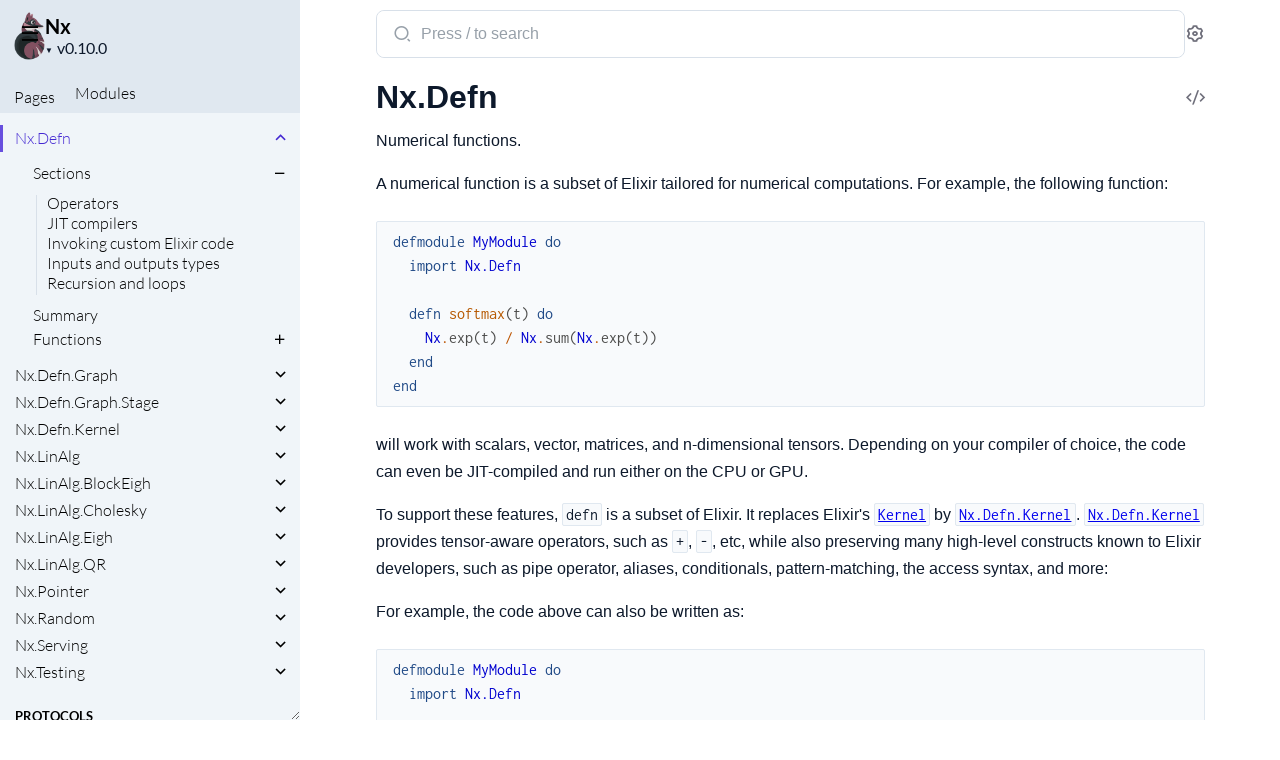

--- FILE ---
content_type: text/html
request_url: https://hexdocs.pm/nx/Nx.Defn.html
body_size: 21016
content:
<!DOCTYPE html>
<html lang="en">
  <head>
    <meta charset="utf-8">
    <meta http-equiv="x-ua-compatible" content="ie=edge">
    <meta name="viewport" content="width=device-width, initial-scale=1.0">
    <meta name="generator" content="ExDoc v0.34.2">
    <meta name="project" content="Nx v0.10.0">


    <title>Nx.Defn — Nx v0.10.0</title>
    <link rel="stylesheet" href="dist/html-elixir-F2VRIOKR.css" />


    <script src="dist/handlebars.runtime-NWIB6V2M.js"></script>
    <script src="dist/handlebars.templates-K7URE6B4.js"></script>
    <script src="dist/sidebar_items-04BC0302.js"></script>
    <script src="docs_config.js"></script>
    <script async src="dist/html-YIPIRHGU.js"></script>

  <script async defer data-domain="hexdocs.pm" src="https://stats.hexdocs.pm/js/index.js"></script></head>
  <body data-type="modules" class="page-module">
    <script>

      try {
        var settings = JSON.parse(localStorage.getItem('ex_doc:settings') || '{}');

        if (settings.theme === 'dark' ||
           ((settings.theme === 'system' || settings.theme == null) &&
             window.matchMedia('(prefers-color-scheme: dark)').matches)
           ) {
          document.body.classList.add('dark')
        }
      } catch (error) { }
    </script>

<div class="body-wrapper">

<button id="sidebar-menu" class="sidebar-button sidebar-toggle" aria-label="toggle sidebar" aria-controls="sidebar">
  <i class="ri-menu-line ri-lg" title="Collapse/expand sidebar"></i>
</button>

<nav id="sidebar" class="sidebar">

  <div class="sidebar-header">
    <div class="sidebar-projectInfo">

        <a href="Nx.html" class="sidebar-projectImage">
          <img src="assets/logo.png" alt="Nx" />
        </a>

      <div>
        <a href="Nx.html" class="sidebar-projectName" translate="no">
Nx
        </a>
        <div class="sidebar-projectVersion" translate="no">
          v0.10.0
        </div>
      </div>
    </div>
    <ul id="sidebar-listNav" class="sidebar-listNav" role="tablist">
      <li>
        <button id="extras-list-tab-button" role="tab" data-type="extras" aria-controls="extras-tab-panel" aria-selected="true" tabindex="0">
Pages
        </button>
      </li>

        <li>
          <button id="modules-list-tab-button" role="tab" data-type="modules" aria-controls="modules-tab-panel" aria-selected="false" tabindex="-1">
            Modules
          </button>
        </li>


    </ul>
  </div>

  <div id="extras-tab-panel" class="sidebar-tabpanel" role="tabpanel" aria-labelledby="extras-list-tab-button">
    <ul id="extras-full-list" class="full-list"></ul>
  </div>

    <div id="modules-tab-panel" class="sidebar-tabpanel" role="tabpanel" aria-labelledby="modules-list-tab-button" hidden>
      <ul id="modules-full-list" class="full-list"></ul>
    </div>


</nav>

<main class="content">
  <output role="status" id="toast"></output>

  <div id="content" class="content-inner">
    <div class="top-search">
      <div class="search-settings">
        <form class="search-bar" action="search.html">
          <label class="search-label">
            <span class="sr-only">Search documentation of Nx</span>
            <input name="q" type="text" class="search-input" placeholder="Press / to search" autocomplete="off" autocorrect="off" autocapitalize="off" spellcheck="false" />
          </label>
          <button type="submit" class="search-button" aria-label="Submit Search">
            <i class="ri-search-2-line ri-lg" aria-hidden="true" title="Submit search"></i>
          </button>
          <button type="button" tabindex="-1" class="search-close-button" aria-hidden="true">
            <i class="ri-close-line ri-lg" title="Cancel search"></i>
          </button>
        </form>
        <div class="autocomplete">
        </div>
        <button class="icon-settings display-settings">
          <i class="ri-settings-3-line"></i>
          <span class="sr-only">Settings</span>
        </button>
      </div>
    </div>

<div id="top-content">
  <h1>

      <a href="https://github.com/elixir-nx/nx/blob/v0.10.0/nx/lib/nx/defn.ex#L1" title="View Source" class="icon-action" rel="help">
        <i class="ri-code-s-slash-line" aria-hidden="true"></i>
        <span class="sr-only">View Source</span>
      </a>

    <span translate="no">Nx.Defn</span> 
    <small class="app-vsn" translate="no">(Nx v0.10.0)</small>

  </h1>


    <section id="moduledoc">
<p>Numerical functions.</p><p>A numerical function is a subset of Elixir tailored for
numerical computations. For example, the following function:</p><pre><code class="makeup elixir" translate="no"><span class="kd">defmodule</span><span class="w"> </span><span class="nc">MyModule</span><span class="w"> </span><span class="k" data-group-id="9444126431-1">do</span><span class="w">
  </span><span class="kn">import</span><span class="w"> </span><span class="nc">Nx.Defn</span><span class="w">

  </span><span class="kd">defn</span><span class="w"> </span><span class="nf">softmax</span><span class="p" data-group-id="9444126431-2">(</span><span class="n">t</span><span class="p" data-group-id="9444126431-2">)</span><span class="w"> </span><span class="k" data-group-id="9444126431-3">do</span><span class="w">
    </span><span class="nc">Nx</span><span class="o">.</span><span class="n">exp</span><span class="p" data-group-id="9444126431-4">(</span><span class="n">t</span><span class="p" data-group-id="9444126431-4">)</span><span class="w"> </span><span class="o">/</span><span class="w"> </span><span class="nc">Nx</span><span class="o">.</span><span class="n">sum</span><span class="p" data-group-id="9444126431-5">(</span><span class="nc">Nx</span><span class="o">.</span><span class="n">exp</span><span class="p" data-group-id="9444126431-6">(</span><span class="n">t</span><span class="p" data-group-id="9444126431-6">)</span><span class="p" data-group-id="9444126431-5">)</span><span class="w">
  </span><span class="k" data-group-id="9444126431-3">end</span><span class="w">
</span><span class="k" data-group-id="9444126431-1">end</span></code></pre><p>will work with scalars, vector, matrices, and n-dimensional
tensors. Depending on your compiler of choice, the code can even
be JIT-compiled and run either on the CPU or GPU.</p><p>To support these features, <code class="inline">defn</code> is a subset of Elixir. It
replaces Elixir's <a href="https://hexdocs.pm/elixir/Kernel.html"><code class="inline">Kernel</code></a> by <a href="Nx.Defn.Kernel.html"><code class="inline">Nx.Defn.Kernel</code></a>. <a href="Nx.Defn.Kernel.html"><code class="inline">Nx.Defn.Kernel</code></a>
provides tensor-aware operators, such as <code class="inline">+</code>, <code class="inline">-</code>, etc, while
also preserving many high-level constructs known to Elixir
developers, such as pipe operator, aliases, conditionals,
pattern-matching, the access syntax, and more:</p><p>For example, the code above can also be written as:</p><pre><code class="makeup elixir" translate="no"><span class="kd">defmodule</span><span class="w"> </span><span class="nc">MyModule</span><span class="w"> </span><span class="k" data-group-id="7744975531-1">do</span><span class="w">
  </span><span class="kn">import</span><span class="w"> </span><span class="nc">Nx.Defn</span><span class="w">

  </span><span class="kd">defn</span><span class="w"> </span><span class="nf">softmax</span><span class="p" data-group-id="7744975531-2">(</span><span class="n">t</span><span class="p" data-group-id="7744975531-2">)</span><span class="w"> </span><span class="k" data-group-id="7744975531-3">do</span><span class="w">
    </span><span class="n">t</span><span class="w">
    </span><span class="o">|&gt;</span><span class="w"> </span><span class="nc">Nx</span><span class="o">.</span><span class="n">exp</span><span class="p" data-group-id="7744975531-4">(</span><span class="p" data-group-id="7744975531-4">)</span><span class="w">
    </span><span class="o">|&gt;</span><span class="w"> </span><span class="n">then</span><span class="p" data-group-id="7744975531-5">(</span><span class="o">&amp;</span><span class="w"> </span><span class="ni">&amp;1</span><span class="w"> </span><span class="o">/</span><span class="w"> </span><span class="nc">Nx</span><span class="o">.</span><span class="n">sum</span><span class="p" data-group-id="7744975531-6">(</span><span class="ni">&amp;1</span><span class="p" data-group-id="7744975531-6">)</span><span class="p" data-group-id="7744975531-5">)</span><span class="w">
  </span><span class="k" data-group-id="7744975531-3">end</span><span class="w">
</span><span class="k" data-group-id="7744975531-1">end</span></code></pre><p>Please consult <a href="Nx.Defn.Kernel.html"><code class="inline">Nx.Defn.Kernel</code></a> for a complete reference.</p><p>Some of the functions in this module may also be used within
<code class="inline">defn</code>.</p><h2 id="module-operators" class="section-heading">
  <a href="#module-operators" class="hover-link">
    <i class="ri-link-m" aria-hidden="true"></i>
  </a>
  <span class="text">Operators</span>
</h2>
<p><code class="inline">defn</code> attempts to keep as close to the Elixir semantics as
possible but that's not achievable. For example, mathematical
and bitwise operators (<code class="inline">+</code>, <code class="inline">-</code>, <code class="inline">&amp;&amp;&amp;</code>, <code class="inline">&lt;&lt;&lt;</code>, etc.) in Elixir
work on numbers, which means mapping them to tensors is
straight-forward and they largely preserve the same semantics,
except they are now multi-dimensional.</p><p>On the other hand, the logical operators <code class="inline">and</code>, <code class="inline">or</code>, and <code class="inline">not</code>
work with booleans in Elixir (<code class="inline">true</code> and <code class="inline">false</code>), which map
to <code class="inline">0</code> and <code class="inline">1</code> in <code class="inline">defn</code>.</p><p>Therefore, when working with logical operators inside <code class="inline">defn</code>,
<code class="inline">0</code> is considered <code class="inline">false</code> and all other numbers are considered
<code class="inline">true</code>, which is represented as the number <code class="inline">1</code>. For example, in
<code class="inline">defn</code>, <code class="inline">0 and 1</code> as well as <code class="inline">0 and 2</code> return <code class="inline">0</code>, while
<code class="inline">1 and 1</code> or <code class="inline">1 and -1</code> will return <code class="inline">1</code>.</p><p>The same semantics apply to conditional expressions inside <code class="inline">defn</code>,
such as <code class="inline">if</code>, <code class="inline">while</code>, etc.</p><h2 id="module-jit-compilers" class="section-heading">
  <a href="#module-jit-compilers" class="hover-link">
    <i class="ri-link-m" aria-hidden="true"></i>
  </a>
  <span class="text">JIT compilers</span>
</h2>
<p>The power of <a href="Nx.Defn.html"><code class="inline">Nx.Defn</code></a> is given by its compilers. The default
compiler is <a href="Nx.Defn.Evaluator.html"><code class="inline">Nx.Defn.Evaluator</code></a>, which evaluates the code.
You can use <code class="inline">jit/3</code> to compile a function on the fly using a
different compiler, such as <code class="inline">EXLA</code>:</p><pre><code class="makeup elixir" translate="no"><span class="n">fun</span><span class="w"> </span><span class="o">=</span><span class="w"> </span><span class="nc">Nx.Defn</span><span class="o">.</span><span class="n">jit</span><span class="p" data-group-id="3181293692-1">(</span><span class="o">&amp;</span><span class="nc">MyModule</span><span class="o">.</span><span class="n">softmax</span><span class="o">/</span><span class="mi">1</span><span class="p">,</span><span class="w"> </span><span class="ss">compiler</span><span class="p">:</span><span class="w"> </span><span class="nc">EXLA</span><span class="p" data-group-id="3181293692-1">)</span><span class="w">
</span><span class="n">fun</span><span class="o">.</span><span class="p" data-group-id="3181293692-2">(</span><span class="n">my_tensor</span><span class="p" data-group-id="3181293692-2">)</span></code></pre><p>The above will return an anonymous function that optimizes,
compiles, and run <code class="inline">softmax</code> on the fly on the CPU (or the GPU)
if available. EXLA, in particular, also exports a <code class="inline">EXLA.jit/2</code>
function for convenience.</p><p><code class="inline">defn</code> functions are compiled when they are invoked, based on
the type and shapes of the tensors given as arguments.
Therefore compilation may be quite time consuming on the first
invocation. The compilation is then cached based on the tensors
shapes and types. Calling the same function with a tensor of
different values but same shape and type means no recompilation
is performed.</p><p>For those interested in writing custom compilers, see <a href="Nx.Defn.Compiler.html"><code class="inline">Nx.Defn.Compiler</code></a>.</p><h2 id="module-invoking-custom-elixir-code" class="section-heading">
  <a href="#module-invoking-custom-elixir-code" class="hover-link">
    <i class="ri-link-m" aria-hidden="true"></i>
  </a>
  <span class="text">Invoking custom Elixir code</span>
</h2>
<p>Inside <code class="inline">defn</code> you can only call other <code class="inline">defn</code> functions and
the functions in the <a href="Nx.html"><code class="inline">Nx</code></a> module. However, it is possible
to use transforms, defined with either <code class="inline">deftransform</code> or
<code class="inline">deftransformp</code> to invoke any Elixir code.</p><p>You can call code which was defined with <code class="inline">deftransform</code> from another module:</p><pre><code class="makeup elixir" translate="no"><span class="kd">defmodule</span><span class="w"> </span><span class="nc">MyRemoteModule</span><span class="w"> </span><span class="k" data-group-id="7512808797-1">do</span><span class="w">
  </span><span class="kn">import</span><span class="w"> </span><span class="nc">Nx.Defn</span><span class="w">

  </span><span class="n">deftransform</span><span class="w"> </span><span class="n">remote_elixir_code</span><span class="p" data-group-id="7512808797-2">(</span><span class="n">value</span><span class="p" data-group-id="7512808797-2">)</span><span class="w"> </span><span class="k" data-group-id="7512808797-3">do</span><span class="w">
    </span><span class="nc">IO</span><span class="o">.</span><span class="n">inspect</span><span class="p" data-group-id="7512808797-4">(</span><span class="n">value</span><span class="p" data-group-id="7512808797-4">)</span><span class="w">
  </span><span class="k" data-group-id="7512808797-3">end</span><span class="w">
</span><span class="k" data-group-id="7512808797-1">end</span><span class="w">

</span><span class="kd">defn</span><span class="w"> </span><span class="nf">add_and_mult</span><span class="p" data-group-id="7512808797-5">(</span><span class="n">a</span><span class="p">,</span><span class="w"> </span><span class="n">b</span><span class="p">,</span><span class="w"> </span><span class="n">c</span><span class="p" data-group-id="7512808797-5">)</span><span class="w"> </span><span class="k" data-group-id="7512808797-6">do</span><span class="w">
  </span><span class="n">res</span><span class="w"> </span><span class="o">=</span><span class="w"> </span><span class="n">a</span><span class="w"> </span><span class="o">*</span><span class="w"> </span><span class="n">b</span><span class="w"> </span><span class="o">+</span><span class="w"> </span><span class="n">c</span><span class="w">
  </span><span class="nc">MyRemoteModule</span><span class="o">.</span><span class="n">remote_elixir_code</span><span class="p" data-group-id="7512808797-7">(</span><span class="n">res</span><span class="p" data-group-id="7512808797-7">)</span><span class="w">
</span><span class="k" data-group-id="7512808797-6">end</span></code></pre><p>You can also define and call a private transform defined through <code class="inline">deftransformp</code>:</p><pre><code class="makeup elixir" translate="no"><span class="kd">defn</span><span class="w"> </span><span class="nf">add_and_mult</span><span class="p" data-group-id="3922472445-1">(</span><span class="n">a</span><span class="p">,</span><span class="w"> </span><span class="n">b</span><span class="p">,</span><span class="w"> </span><span class="n">c</span><span class="p" data-group-id="3922472445-1">)</span><span class="w"> </span><span class="k" data-group-id="3922472445-2">do</span><span class="w">
  </span><span class="n">res</span><span class="w"> </span><span class="o">=</span><span class="w"> </span><span class="n">a</span><span class="w"> </span><span class="o">*</span><span class="w"> </span><span class="n">b</span><span class="w"> </span><span class="o">+</span><span class="w"> </span><span class="n">c</span><span class="w">
  </span><span class="n">custom_elixir_code</span><span class="p" data-group-id="3922472445-3">(</span><span class="n">res</span><span class="p" data-group-id="3922472445-3">)</span><span class="w">
</span><span class="k" data-group-id="3922472445-2">end</span><span class="w">

</span><span class="n">deftransformp</span><span class="w"> </span><span class="n">custom_elixir_code</span><span class="p" data-group-id="3922472445-4">(</span><span class="n">value</span><span class="p" data-group-id="3922472445-4">)</span><span class="p">,</span><span class="w"> </span><span class="ss">do</span><span class="p">:</span><span class="w"> </span><span class="nc">IO</span><span class="o">.</span><span class="n">inspect</span><span class="p" data-group-id="3922472445-5">(</span><span class="n">value</span><span class="p" data-group-id="3922472445-5">)</span></code></pre><p>The only difference between using <code class="inline">deftransform</code> and <code class="inline">deftransformp</code>
is whether you want to expose and share the code with other modules,
just like <code class="inline">def</code> and <code class="inline">defp</code>.</p><p>Transforms are useful to manipulate tensor expressions or
Elixir data structures without the constraints of <code class="inline">defn</code>.</p><h2 id="module-inputs-and-outputs-types" class="section-heading">
  <a href="#module-inputs-and-outputs-types" class="hover-link">
    <i class="ri-link-m" aria-hidden="true"></i>
  </a>
  <span class="text">Inputs and outputs types</span>
</h2>
<p><a href="Nx.html"><code class="inline">Nx</code></a> and <code class="inline">defn</code> expect the arguments to be numbers, tensors,
or one composite data type that implements <a href="Nx.LazyContainer.html"><code class="inline">Nx.LazyContainer</code></a>.
Tuples and maps implement <a href="Nx.LazyContainer.html"><code class="inline">Nx.LazyContainer</code></a> by default.
As previously described, <code class="inline">defn</code> are cached based on the shape,
type, and names of the input tensors, but not their values.</p><p><code class="inline">defn</code> also accepts two special arguments: functions (or tuples
of functions) and lists (most commonly as keyword lists). Those
values are passed as is to numerical definitions and cached as
a whole. For this reason, you must never capture tensors in
functions or pass tensors in keyword lists.</p><p>When numbers are given as arguments, they are always immediately
converted to tensors on invocation. If you want to keep numbers
as is or if you want to pass any other value to numerical definitions,
they must be given as keyword lists.</p><h3 id="module-default-arguments" class="section-heading">
  <a href="#module-default-arguments" class="hover-link">
    <i class="ri-link-m" aria-hidden="true"></i>
  </a>
  <span class="text">Default arguments</span>
</h3>
<p><code class="inline">defn</code> functions support default arguments. They are typically used
as options. For example, imagine you want to create a function named
zeros, which returns a tensor of zeroes with a given type and shape.
It could be implemented like this:</p><pre><code class="makeup elixir" translate="no"><span class="kd">defn</span><span class="w"> </span><span class="nf">zeros</span><span class="p" data-group-id="2335092683-1">(</span><span class="n">opts</span><span class="w"> </span><span class="o">\\</span><span class="w"> </span><span class="p" data-group-id="2335092683-2">[</span><span class="p" data-group-id="2335092683-2">]</span><span class="p" data-group-id="2335092683-1">)</span><span class="w"> </span><span class="k" data-group-id="2335092683-3">do</span><span class="w">
  </span><span class="n">opts</span><span class="w"> </span><span class="o">=</span><span class="w"> </span><span class="n">keyword!</span><span class="p" data-group-id="2335092683-4">(</span><span class="n">opts</span><span class="p">,</span><span class="w"> </span><span class="ss">type</span><span class="p">:</span><span class="w"> </span><span class="p" data-group-id="2335092683-5">{</span><span class="ss">:f</span><span class="p">,</span><span class="w"> </span><span class="mi">32</span><span class="p" data-group-id="2335092683-5">}</span><span class="p">,</span><span class="w"> </span><span class="ss">shape</span><span class="p">:</span><span class="w"> </span><span class="p" data-group-id="2335092683-6">{</span><span class="p" data-group-id="2335092683-6">}</span><span class="p" data-group-id="2335092683-4">)</span><span class="w">
  </span><span class="nc">Nx</span><span class="o">.</span><span class="n">broadcast</span><span class="p" data-group-id="2335092683-7">(</span><span class="nc">Nx</span><span class="o">.</span><span class="n">tensor</span><span class="p" data-group-id="2335092683-8">(</span><span class="mi">0</span><span class="p">,</span><span class="w"> </span><span class="ss">type</span><span class="p">:</span><span class="w"> </span><span class="n">opts</span><span class="p" data-group-id="2335092683-9">[</span><span class="ss">:type</span><span class="p" data-group-id="2335092683-9">]</span><span class="p" data-group-id="2335092683-8">)</span><span class="p">,</span><span class="w"> </span><span class="n">opts</span><span class="p" data-group-id="2335092683-10">[</span><span class="ss">:shape</span><span class="p" data-group-id="2335092683-10">]</span><span class="p" data-group-id="2335092683-7">)</span><span class="w">
</span><span class="k" data-group-id="2335092683-3">end</span></code></pre><p>The function above accepts <code class="inline">opts</code> which are then validated and given
default values via the <code class="inline">keyword!/2</code> function. Note that while it is
possible to access options via the <a href="https://hexdocs.pm/elixir/Access.html"><code class="inline">Access</code></a> syntax, such as <code class="inline">opts[:shape]</code>,
it is not possible to directly call functions in the <a href="https://hexdocs.pm/elixir/Keyword.html"><code class="inline">Keyword</code></a> module
inside <code class="inline">defn</code>. To freely manipulate any Elixir value inside <code class="inline">defn</code>,
you have to use transforms, as described in the &quot;Invoking custom Elixir
code&quot; section.</p><blockquote><p><strong>Important!</strong> When it comes to JIT compilation, each different set of
options (as well as anonymous functions) will lead to a different
compilation of the numerical function.</p><p>Furthermore, if tensors are given through keyword lists, they won't
be cached effectively. Tensors in <code class="inline">defn</code> are cached based on their shape
and type, not their value, but this is not true if the tensor is given
via a default argument or captured by an anonymous function. For this
reason, it is <strong>extremely discouraged to pass tensors through anonymous
functions and default arguments</strong>.</p></blockquote><h3 id="module-working-with-maps-and-structs" class="section-heading">
  <a href="#module-working-with-maps-and-structs" class="hover-link">
    <i class="ri-link-m" aria-hidden="true"></i>
  </a>
  <span class="text">Working with maps and structs</span>
</h3>
<p>While <a href="Nx.html"><code class="inline">Nx</code></a> supports maps in <code class="inline">defn</code>, you must be careful if your numerical
definitions are receiving maps and returning maps. For example, imagine
this code:</p><pre><code class="makeup elixir" translate="no"><span class="kd">defn</span><span class="w"> </span><span class="nf">update_a</span><span class="p" data-group-id="6303595003-1">(</span><span class="n">map</span><span class="p" data-group-id="6303595003-1">)</span><span class="w"> </span><span class="k" data-group-id="6303595003-2">do</span><span class="w">
  </span><span class="p" data-group-id="6303595003-3">%{</span><span class="n">map</span><span class="w"> </span><span class="o">|</span><span class="w"> </span><span class="ss">a</span><span class="p">:</span><span class="w"> </span><span class="nc">Nx</span><span class="o">.</span><span class="n">add</span><span class="p" data-group-id="6303595003-4">(</span><span class="n">map</span><span class="o">.</span><span class="n">a</span><span class="p">,</span><span class="w"> </span><span class="mi">1</span><span class="p" data-group-id="6303595003-4">)</span><span class="p" data-group-id="6303595003-3">}</span><span class="w">
</span><span class="k" data-group-id="6303595003-2">end</span></code></pre><p>The following code increments the value under the key <code class="inline">:a</code>
by 1. However, because the function receives the whole map and
returns the whole map, it means if the map has 120 keys, the
whole map will be copied to the CPU/GPU, and then brought back.</p><p>However, if you do this instead:</p><pre><code class="makeup elixir" translate="no"><span class="kd">defn</span><span class="w"> </span><span class="nf">update_a</span><span class="p" data-group-id="5602987584-1">(</span><span class="n">map</span><span class="p" data-group-id="5602987584-1">)</span><span class="w"> </span><span class="k" data-group-id="5602987584-2">do</span><span class="w">
  </span><span class="nc">Nx</span><span class="o">.</span><span class="n">add</span><span class="p" data-group-id="5602987584-3">(</span><span class="n">map</span><span class="o">.</span><span class="n">a</span><span class="p">,</span><span class="w"> </span><span class="mi">1</span><span class="p" data-group-id="5602987584-3">)</span><span class="w">
</span><span class="k" data-group-id="5602987584-2">end</span></code></pre><p>And then update the map on Elixir, outside of <code class="inline">defn</code>:</p><pre><code class="makeup elixir" translate="no"><span class="p" data-group-id="4340054850-1">%{</span><span class="n">map</span><span class="w"> </span><span class="o">|</span><span class="w"> </span><span class="ss">a</span><span class="p">:</span><span class="w"> </span><span class="n">update_a</span><span class="p" data-group-id="4340054850-2">(</span><span class="n">map</span><span class="p" data-group-id="4340054850-2">)</span><span class="p" data-group-id="4340054850-1">}</span></code></pre><p><a href="Nx.html"><code class="inline">Nx</code></a> will only send the parts of the map that matters.</p><h2 id="module-recursion-and-loops" class="section-heading">
  <a href="#module-recursion-and-loops" class="hover-link">
    <i class="ri-link-m" aria-hidden="true"></i>
  </a>
  <span class="text">Recursion and loops</span>
</h2>
<p>Given numerical definition first build a representation of
your code, it is not possible to write recursive (nor tail
recursive) code inside <code class="inline">defn</code>. Instead, one must use
<a href="Nx.Defn.Kernel.html#while/4"><code class="inline">Nx.Defn.Kernel.while/4</code></a>.</p>
    </section>

</div>

  <section id="summary" class="details-list">
    <h1 class="section-heading">
      <a class="hover-link" href="#summary">
        <i class="ri-link-m" aria-hidden="true"></i>
      </a>
      <span class="text">Summary</span>
    </h1>
<div class="summary-functions summary">
  <h2>
    <a href="#functions">Functions</a>
  </h2>

    <div class="summary-row">
      <div class="summary-signature">
        <a href="#compile/3" data-no-tooltip translate="no">compile(fun, template_args, opts \\ [])</a>

      </div>

        <div class="summary-synopsis"><p>Compiles the given anonymous function with the given tensor shapes.</p></div>

    </div>

    <div class="summary-row">
      <div class="summary-signature">
        <a href="#debug_expr/2" data-no-tooltip translate="no">debug_expr(fun, opts \\ [])</a>

      </div>

        <div class="summary-synopsis"><p>Wraps an anonymous function to return its underlying defn expression.</p></div>

    </div>

    <div class="summary-row">
      <div class="summary-signature">
        <a href="#debug_expr_apply/3" data-no-tooltip translate="no">debug_expr_apply(fun, args, opts \\ [])</a>

      </div>

        <div class="summary-synopsis"><p>Invokes the anonymous function to return its underlying defn expression.</p></div>

    </div>

    <div class="summary-row">
      <div class="summary-signature">
        <a href="#default_options/0" data-no-tooltip translate="no">default_options()</a>

      </div>

        <div class="summary-synopsis"><p>Gets the default options for the current process.</p></div>

    </div>

    <div class="summary-row">
      <div class="summary-signature">
        <a href="#default_options/1" data-no-tooltip translate="no">default_options(options)</a>

      </div>

        <div class="summary-synopsis"><p>Sets the default options for <code class="inline">defn</code> in the current process.</p></div>

    </div>

    <div class="summary-row">
      <div class="summary-signature">
        <a href="#defn/2" data-no-tooltip translate="no">defn(call, list)</a>

      </div>

        <div class="summary-synopsis"><p>Defines a public numerical function.</p></div>

    </div>

    <div class="summary-row">
      <div class="summary-signature">
        <a href="#defnp/2" data-no-tooltip translate="no">defnp(call, list)</a>

      </div>

        <div class="summary-synopsis"><p>Defines a private numerical function.</p></div>

    </div>

    <div class="summary-row">
      <div class="summary-signature">
        <a href="#deftransform/1" data-no-tooltip translate="no">deftransform(call)</a>

      </div>

        <div class="summary-synopsis"><p>Can be used to define bodiless clauses for multi-clause transforms.</p></div>

    </div>

    <div class="summary-row">
      <div class="summary-signature">
        <a href="#deftransform/2" data-no-tooltip translate="no">deftransform(call, list)</a>

      </div>

        <div class="summary-synopsis"><p>Defines a transform that executes the given <code class="inline">fun</code> with <code class="inline">arg</code>
when building <code class="inline">defn</code> expressions.</p></div>

    </div>

    <div class="summary-row">
      <div class="summary-signature">
        <a href="#deftransformp/1" data-no-tooltip translate="no">deftransformp(call)</a>

      </div>

        <div class="summary-synopsis"><p>Private function version for <a href="#deftransform/1"><code class="inline">deftransform/1</code></a></p></div>

    </div>

    <div class="summary-row">
      <div class="summary-signature">
        <a href="#deftransformp/2" data-no-tooltip translate="no">deftransformp(call, list)</a>

      </div>

        <div class="summary-synopsis"><p>Private function version for <a href="#deftransform/2"><code class="inline">deftransform/2</code></a></p></div>

    </div>

    <div class="summary-row">
      <div class="summary-signature">
        <a href="#global_default_options/1" data-no-tooltip translate="no">global_default_options(options)</a>

      </div>

        <div class="summary-synopsis"><p>Sets the default options globally.</p></div>

    </div>

    <div class="summary-row">
      <div class="summary-signature">
        <a href="#grad/1" data-no-tooltip translate="no">grad(fun)</a>

      </div>

        <div class="summary-synopsis"><p>Receives an anonymous function and returns a new anonymous function
that returns the gradient of the input function when invoked.</p></div>

    </div>

    <div class="summary-row">
      <div class="summary-signature">
        <a href="#grad/2" data-no-tooltip translate="no">grad(var_or_vars, fun)</a>

      </div>

        <div class="summary-synopsis"><p>Computes the gradient of the given <code class="inline">var</code> on <code class="inline">fun</code>.</p></div>

    </div>

    <div class="summary-row">
      <div class="summary-signature">
        <a href="#jit/2" data-no-tooltip translate="no">jit(fun, opts \\ [])</a>

      </div>

        <div class="summary-synopsis"><p>Wraps an anonymous function with just-in-time compilation.</p></div>

    </div>

    <div class="summary-row">
      <div class="summary-signature">
        <a href="#jit_apply/3" data-no-tooltip translate="no">jit_apply(fun, args, opts \\ [])</a>

      </div>

        <div class="summary-synopsis"><p>Invokes the anonymous function with just-in-time compilation.</p></div>

    </div>

    <div class="summary-row">
      <div class="summary-signature">
        <a href="#to_backend/1" data-no-tooltip translate="no">to_backend(opts)</a>

      </div>

        <div class="summary-synopsis"><p>Returns a backend corresponding to the compiler options.</p></div>

    </div>

    <div class="summary-row">
      <div class="summary-signature">
        <a href="#value_and_grad/1" data-no-tooltip translate="no">value_and_grad(fun)</a>

      </div>

        <div class="summary-synopsis"><p>Receives an anonymous function and returns a new anonymous function
that returns the value and gradient of the input function when invoked.</p></div>

    </div>

    <div class="summary-row">
      <div class="summary-signature">
        <a href="#value_and_grad/3" data-no-tooltip translate="no">value_and_grad(var_or_vars, fun, transform \\ &amp; &amp;1)</a>

      </div>

        <div class="summary-synopsis"><p>Computes the value and gradient of the given <code class="inline">var</code> on <code class="inline">fun</code>
with an optional data transformation.</p></div>

    </div>

</div>

  </section>


  <section id="functions" class="details-list">
    <h1 class="section-heading">
      <a class="hover-link" href="#functions">
        <i class="ri-link-m" aria-hidden="true"></i>
      </a>
      <span class="text">Functions</span>
    </h1>
    <div class="functions-list">
<section class="detail" id="compile/3">

    <span id="compile/2"></span>

  <div class="detail-header">
    <a href="#compile/3" class="detail-link" data-no-tooltip title="Link to this function">
      <i class="ri-link-m" aria-hidden="true"></i>
      <span class="sr-only">Link to this function</span>
    </a>
    <h1 class="signature" translate="no">compile(fun, template_args, opts \\ [])</h1>

      <a href="https://github.com/elixir-nx/nx/blob/v0.10.0/nx/lib/nx/defn.ex#L320" class="icon-action" rel="help" title="View Source">
       <i class="ri-code-s-slash-line" aria-hidden="true"></i>
       <span class="sr-only">View Source</span>
     </a>


  </div>

  <section class="docstring">

<p>Compiles the given anonymous function with the given tensor shapes.</p><p>While <a href="#jit/2"><code class="inline">jit/2</code></a> compiles a function just-in time based on the
input shapes, this function precompiles the given anonymous
function based on the input shapes. This can be beneficial for
large numerical definitions, where the cache mechanism in <a href="#jit/2"><code class="inline">jit/2</code></a>
may take milliseconds.</p><p>For example, take the following definition:</p><pre><code class="makeup elixir" translate="no"><span class="kd">defn</span><span class="w"> </span><span class="nf">softmax</span><span class="p" data-group-id="6922417009-1">(</span><span class="n">t</span><span class="p" data-group-id="6922417009-1">)</span><span class="p">,</span><span class="w"> </span><span class="ss">do</span><span class="p">:</span><span class="w"> </span><span class="nc">Nx</span><span class="o">.</span><span class="n">exp</span><span class="p" data-group-id="6922417009-2">(</span><span class="n">t</span><span class="p" data-group-id="6922417009-2">)</span><span class="w"> </span><span class="o">/</span><span class="w"> </span><span class="nc">Nx</span><span class="o">.</span><span class="n">sum</span><span class="p" data-group-id="6922417009-3">(</span><span class="nc">Nx</span><span class="o">.</span><span class="n">exp</span><span class="p" data-group-id="6922417009-4">(</span><span class="n">t</span><span class="p" data-group-id="6922417009-4">)</span><span class="p" data-group-id="6922417009-3">)</span></code></pre><p>You can jit and then apply it as:</p><pre><code class="makeup elixir" translate="no"><span class="n">fun</span><span class="w"> </span><span class="o">=</span><span class="w"> </span><span class="nc">Nx.Defn</span><span class="o">.</span><span class="n">compile</span><span class="p" data-group-id="0011822938-1">(</span><span class="o">&amp;</span><span class="n">softmax</span><span class="o">/</span><span class="mi">1</span><span class="p">,</span><span class="w"> </span><span class="p" data-group-id="0011822938-2">[</span><span class="nc">Nx</span><span class="o">.</span><span class="n">template</span><span class="p" data-group-id="0011822938-3">(</span><span class="p" data-group-id="0011822938-4">{</span><span class="mi">3</span><span class="p" data-group-id="0011822938-4">}</span><span class="p">,</span><span class="w"> </span><span class="p" data-group-id="0011822938-5">{</span><span class="ss">:s</span><span class="p">,</span><span class="w"> </span><span class="mi">32</span><span class="p" data-group-id="0011822938-5">}</span><span class="p" data-group-id="0011822938-3">)</span><span class="p" data-group-id="0011822938-2">]</span><span class="p">,</span><span class="w"> </span><span class="ss">compiler</span><span class="p">:</span><span class="w"> </span><span class="nc">EXLA</span><span class="p" data-group-id="0011822938-1">)</span><span class="w">
</span><span class="n">fun</span><span class="o">.</span><span class="p" data-group-id="0011822938-6">(</span><span class="nc">Nx</span><span class="o">.</span><span class="n">tensor</span><span class="p" data-group-id="0011822938-7">(</span><span class="p" data-group-id="0011822938-8">[</span><span class="mi">1</span><span class="p">,</span><span class="w"> </span><span class="mi">2</span><span class="p">,</span><span class="w"> </span><span class="mi">3</span><span class="p" data-group-id="0011822938-8">]</span><span class="p" data-group-id="0011822938-7">)</span><span class="p" data-group-id="0011822938-6">)</span></code></pre><p>You can also pass a mixture of templates and options when
compiling a function. In such cases, you must only pass
the inputs when invoking the compiled function, as the options
will already be embedded in its compiled value:</p><pre><code class="makeup elixir" translate="no"><span class="n">fun</span><span class="w"> </span><span class="o">=</span><span class="w"> </span><span class="nc">Nx.Defn</span><span class="o">.</span><span class="n">compile</span><span class="p" data-group-id="9122885882-1">(</span><span class="o">&amp;</span><span class="nc">Nx</span><span class="o">.</span><span class="n">sum</span><span class="o">/</span><span class="mi">2</span><span class="p">,</span><span class="w"> </span><span class="p" data-group-id="9122885882-2">[</span><span class="nc">Nx</span><span class="o">.</span><span class="n">template</span><span class="p" data-group-id="9122885882-3">(</span><span class="p" data-group-id="9122885882-4">{</span><span class="mi">2</span><span class="p">,</span><span class="w"> </span><span class="mi">2</span><span class="p" data-group-id="9122885882-4">}</span><span class="p">,</span><span class="w"> </span><span class="p" data-group-id="9122885882-5">{</span><span class="ss">:s</span><span class="p">,</span><span class="w"> </span><span class="mi">32</span><span class="p" data-group-id="9122885882-5">}</span><span class="p" data-group-id="9122885882-3">)</span><span class="p">,</span><span class="w"> </span><span class="p" data-group-id="9122885882-6">[</span><span class="ss">axes</span><span class="p">:</span><span class="w"> </span><span class="p" data-group-id="9122885882-7">[</span><span class="mi">1</span><span class="p" data-group-id="9122885882-7">]</span><span class="p" data-group-id="9122885882-6">]</span><span class="p" data-group-id="9122885882-2">]</span><span class="p" data-group-id="9122885882-1">)</span><span class="w">
</span><span class="n">fun</span><span class="o">.</span><span class="p" data-group-id="9122885882-8">(</span><span class="nc">Nx</span><span class="o">.</span><span class="n">iota</span><span class="p" data-group-id="9122885882-9">(</span><span class="p" data-group-id="9122885882-10">{</span><span class="mi">2</span><span class="p">,</span><span class="w"> </span><span class="mi">2</span><span class="p" data-group-id="9122885882-10">}</span><span class="p" data-group-id="9122885882-9">)</span><span class="p" data-group-id="9122885882-8">)</span></code></pre><p>If the input tensors do not match the shape of the tensors
given on compilation, it will raise.</p><h2 id="compile/3-options" class="section-heading">
  <a href="#compile/3-options" class="hover-link">
    <i class="ri-link-m" aria-hidden="true"></i>
  </a>
  <span class="text">Options</span>
</h2>
<ul><li><p><code class="inline">:compiler</code> - the compiler for the JIT compilation</p></li><li><p><code class="inline">:hooks</code> - a map of hooks to execute. See <a href="Nx.Defn.Kernel.html#hook/3"><code class="inline">Nx.Defn.Kernel.hook/3</code></a></p></li></ul>
  </section>
</section>
<section class="detail" id="debug_expr/2">

    <span id="debug_expr/1"></span>

  <div class="detail-header">
    <a href="#debug_expr/2" class="detail-link" data-no-tooltip title="Link to this function">
      <i class="ri-link-m" aria-hidden="true"></i>
      <span class="sr-only">Link to this function</span>
    </a>
    <h1 class="signature" translate="no">debug_expr(fun, opts \\ [])</h1>

      <a href="https://github.com/elixir-nx/nx/blob/v0.10.0/nx/lib/nx/defn.ex#L468" class="icon-action" rel="help" title="View Source">
       <i class="ri-code-s-slash-line" aria-hidden="true"></i>
       <span class="sr-only">View Source</span>
     </a>


  </div>

  <section class="docstring">

<p>Wraps an anonymous function to return its underlying defn expression.</p><blockquote><h4 class="warning">Warning</h4><p>This function must be invoked for debugging purposes only.</p></blockquote><h2 id="debug_expr/2-options" class="section-heading">
  <a href="#debug_expr/2-options" class="hover-link">
    <i class="ri-link-m" aria-hidden="true"></i>
  </a>
  <span class="text">Options</span>
</h2>
<ul><li><code class="inline">:hooks</code> - a map of hooks to execute. See <a href="Nx.Defn.Kernel.html#hook/3"><code class="inline">Nx.Defn.Kernel.hook/3</code></a></li></ul>
  </section>
</section>
<section class="detail" id="debug_expr_apply/3">

    <span id="debug_expr_apply/2"></span>

  <div class="detail-header">
    <a href="#debug_expr_apply/3" class="detail-link" data-no-tooltip title="Link to this function">
      <i class="ri-link-m" aria-hidden="true"></i>
      <span class="sr-only">Link to this function</span>
    </a>
    <h1 class="signature" translate="no">debug_expr_apply(fun, args, opts \\ [])</h1>

      <a href="https://github.com/elixir-nx/nx/blob/v0.10.0/nx/lib/nx/defn.ex#L481" class="icon-action" rel="help" title="View Source">
       <i class="ri-code-s-slash-line" aria-hidden="true"></i>
       <span class="sr-only">View Source</span>
     </a>


  </div>

  <section class="docstring">

<p>Invokes the anonymous function to return its underlying defn expression.</p><blockquote><h4 class="warning">Warning</h4><p>This function must be invoked for debugging purposes only.</p></blockquote><p>It accepts the same options as <a href="#debug_expr/2"><code class="inline">debug_expr/2</code></a>.</p>
  </section>
</section>
<section class="detail" id="default_options/0">

  <div class="detail-header">
    <a href="#default_options/0" class="detail-link" data-no-tooltip title="Link to this function">
      <i class="ri-link-m" aria-hidden="true"></i>
      <span class="sr-only">Link to this function</span>
    </a>
    <h1 class="signature" translate="no">default_options()</h1>

      <a href="https://github.com/elixir-nx/nx/blob/v0.10.0/nx/lib/nx/defn.ex#L269" class="icon-action" rel="help" title="View Source">
       <i class="ri-code-s-slash-line" aria-hidden="true"></i>
       <span class="sr-only">View Source</span>
     </a>


  </div>

  <section class="docstring">

<p>Gets the default options for the current process.</p>
  </section>
</section>
<section class="detail" id="default_options/1">

  <div class="detail-header">
    <a href="#default_options/1" class="detail-link" data-no-tooltip title="Link to this function">
      <i class="ri-link-m" aria-hidden="true"></i>
      <span class="sr-only">Link to this function</span>
    </a>
    <h1 class="signature" translate="no">default_options(options)</h1>

      <a href="https://github.com/elixir-nx/nx/blob/v0.10.0/nx/lib/nx/defn.ex#L240" class="icon-action" rel="help" title="View Source">
       <i class="ri-code-s-slash-line" aria-hidden="true"></i>
       <span class="sr-only">View Source</span>
     </a>


  </div>

  <section class="docstring">

<p>Sets the default options for <code class="inline">defn</code> in the current process.</p><p>The options defined here apply to all future invocations of
<code class="inline">defn</code> done by the current process. It also applies to calls
to the <code class="inline">jit/3</code> and <code class="inline">stream/3</code> functions in this module.</p><p>The default options are stored only in the process dictionary
and override any global options. This means if you start a
separate process, such as <a href="https://hexdocs.pm/elixir/Task.html"><code class="inline">Task</code></a>, the default options must be
set on the new process too.</p><p>The function returns the values that were previously set as default
options.</p><p>This function must be used only for scripting and testing.</p><h2 id="default_options/1-examples" class="section-heading">
  <a href="#default_options/1-examples" class="hover-link">
    <i class="ri-link-m" aria-hidden="true"></i>
  </a>
  <span class="text">Examples</span>
</h2>
<pre><code class="makeup elixir" translate="no"><span class="gp unselectable">iex&gt; </span><span class="nc">Nx.Defn</span><span class="o">.</span><span class="n">default_options</span><span class="p" data-group-id="2421750645-1">(</span><span class="ss">compiler</span><span class="p">:</span><span class="w"> </span><span class="nc">EXLA</span><span class="p">,</span><span class="w"> </span><span class="ss">client</span><span class="p">:</span><span class="w"> </span><span class="ss">:cuda</span><span class="p" data-group-id="2421750645-1">)</span><span class="w">
</span><span class="gp unselectable">iex&gt; </span><span class="nc">Nx.Defn</span><span class="o">.</span><span class="n">default_options</span><span class="p" data-group-id="2421750645-2">(</span><span class="p" data-group-id="2421750645-2">)</span><span class="w">
</span><span class="p" data-group-id="2421750645-3">[</span><span class="ss">compiler</span><span class="p">:</span><span class="w"> </span><span class="nc">EXLA</span><span class="p">,</span><span class="w"> </span><span class="ss">client</span><span class="p">:</span><span class="w"> </span><span class="ss">:cuda</span><span class="p" data-group-id="2421750645-3">]</span></code></pre>
  </section>
</section>
<section class="detail" id="defn/2">

  <div class="detail-header">
    <a href="#defn/2" class="detail-link" data-no-tooltip title="Link to this macro">
      <i class="ri-link-m" aria-hidden="true"></i>
      <span class="sr-only">Link to this macro</span>
    </a>
    <h1 class="signature" translate="no">defn(call, list)</h1>

      <a href="https://github.com/elixir-nx/nx/blob/v0.10.0/nx/lib/nx/defn.ex#L629" class="icon-action" rel="help" title="View Source">
       <i class="ri-code-s-slash-line" aria-hidden="true"></i>
       <span class="sr-only">View Source</span>
     </a>


      <span class="note">(macro)</span>

  </div>

  <section class="docstring">

<p>Defines a public numerical function.</p>
  </section>
</section>
<section class="detail" id="defnp/2">

  <div class="detail-header">
    <a href="#defnp/2" class="detail-link" data-no-tooltip title="Link to this macro">
      <i class="ri-link-m" aria-hidden="true"></i>
      <span class="sr-only">Link to this macro</span>
    </a>
    <h1 class="signature" translate="no">defnp(call, list)</h1>

      <a href="https://github.com/elixir-nx/nx/blob/v0.10.0/nx/lib/nx/defn.ex#L640" class="icon-action" rel="help" title="View Source">
       <i class="ri-code-s-slash-line" aria-hidden="true"></i>
       <span class="sr-only">View Source</span>
     </a>


      <span class="note">(macro)</span>

  </div>

  <section class="docstring">

<p>Defines a private numerical function.</p><p>Private numerical functions are always inlined by
their callers at compilation time. This happens to
all local function calls within <code class="inline">defn</code>.</p>
  </section>
</section>
<section class="detail" id="deftransform/1">

  <div class="detail-header">
    <a href="#deftransform/1" class="detail-link" data-no-tooltip title="Link to this macro">
      <i class="ri-link-m" aria-hidden="true"></i>
      <span class="sr-only">Link to this macro</span>
    </a>
    <h1 class="signature" translate="no">deftransform(call)</h1>

      <a href="https://github.com/elixir-nx/nx/blob/v0.10.0/nx/lib/nx/defn.ex#L655" class="icon-action" rel="help" title="View Source">
       <i class="ri-code-s-slash-line" aria-hidden="true"></i>
       <span class="sr-only">View Source</span>
     </a>


      <span class="note">(macro)</span>

  </div>

  <section class="docstring">

<p>Can be used to define bodiless clauses for multi-clause transforms.</p><p>See also: <a href="#deftransform/2"><code class="inline">deftransform/2</code></a></p><h2 id="deftransform/1-examples" class="section-heading">
  <a href="#deftransform/1-examples" class="hover-link">
    <i class="ri-link-m" aria-hidden="true"></i>
  </a>
  <span class="text">Examples</span>
</h2>
<pre><code class="makeup elixir" translate="no"><span class="n">deftransform</span><span class="w"> </span><span class="n">foo</span><span class="p" data-group-id="1848344117-1">(</span><span class="n">bar</span><span class="p">,</span><span class="w"> </span><span class="n">baz</span><span class="w"> </span><span class="err">\</span><span class="w"> </span><span class="mi">1</span><span class="p" data-group-id="1848344117-1">)</span><span class="w">
</span><span class="n">deftransform</span><span class="w"> </span><span class="n">foo</span><span class="p" data-group-id="1848344117-2">(</span><span class="n">bar</span><span class="p">,</span><span class="w"> </span><span class="mi">1</span><span class="p" data-group-id="1848344117-2">)</span><span class="p">,</span><span class="w"> </span><span class="ss">do</span><span class="p">:</span><span class="w"> </span><span class="n">bar</span><span class="w">
</span><span class="n">deftransform</span><span class="w"> </span><span class="n">foo</span><span class="p" data-group-id="1848344117-3">(</span><span class="n">bar</span><span class="p">,</span><span class="w"> </span><span class="n">baz</span><span class="p" data-group-id="1848344117-3">)</span><span class="p">,</span><span class="w"> </span><span class="ss">do</span><span class="p">:</span><span class="w"> </span><span class="n">bar</span><span class="w"> </span><span class="o">+</span><span class="w"> </span><span class="n">baz</span></code></pre>
  </section>
</section>
<section class="detail" id="deftransform/2">

  <div class="detail-header">
    <a href="#deftransform/2" class="detail-link" data-no-tooltip title="Link to this macro">
      <i class="ri-link-m" aria-hidden="true"></i>
      <span class="sr-only">Link to this macro</span>
    </a>
    <h1 class="signature" translate="no">deftransform(call, list)</h1>

      <a href="https://github.com/elixir-nx/nx/blob/v0.10.0/nx/lib/nx/defn.ex#L701" class="icon-action" rel="help" title="View Source">
       <i class="ri-code-s-slash-line" aria-hidden="true"></i>
       <span class="sr-only">View Source</span>
     </a>


      <span class="note">(macro)</span>

  </div>

  <section class="docstring">

<p>Defines a transform that executes the given <code class="inline">fun</code> with <code class="inline">arg</code>
when building <code class="inline">defn</code> expressions.</p><h2 id="deftransform/2-example" class="section-heading">
  <a href="#deftransform/2-example" class="hover-link">
    <i class="ri-link-m" aria-hidden="true"></i>
  </a>
  <span class="text">Example</span>
</h2>
<p>Take the following defn expression:</p><pre><code class="makeup elixir" translate="no"><span class="kd">defn</span><span class="w"> </span><span class="nf">tanh_power</span><span class="p" data-group-id="5883830382-1">(</span><span class="n">a</span><span class="p">,</span><span class="w"> </span><span class="n">b</span><span class="p" data-group-id="5883830382-1">)</span><span class="w"> </span><span class="k" data-group-id="5883830382-2">do</span><span class="w">
  </span><span class="nc">Nx</span><span class="o">.</span><span class="n">tanh</span><span class="p" data-group-id="5883830382-3">(</span><span class="n">a</span><span class="p" data-group-id="5883830382-3">)</span><span class="w"> </span><span class="o">+</span><span class="w"> </span><span class="nc">Nx</span><span class="o">.</span><span class="n">pow</span><span class="p" data-group-id="5883830382-4">(</span><span class="n">b</span><span class="p">,</span><span class="w"> </span><span class="mi">2</span><span class="p" data-group-id="5883830382-4">)</span><span class="w">
</span><span class="k" data-group-id="5883830382-2">end</span></code></pre><p>Let's see a trivial example, which is to use <a href="https://hexdocs.pm/elixir/IO.html#inspect/1"><code class="inline">IO.inspect/1</code></a> to
print a tensor expression at definition time:</p><pre><code class="makeup elixir" translate="no"><span class="kd">defn</span><span class="w"> </span><span class="nf">tanh_power</span><span class="p" data-group-id="0773933737-1">(</span><span class="n">a</span><span class="p">,</span><span class="w"> </span><span class="n">b</span><span class="p" data-group-id="0773933737-1">)</span><span class="w"> </span><span class="k" data-group-id="0773933737-2">do</span><span class="w">
  </span><span class="nc">Nx</span><span class="o">.</span><span class="n">tanh</span><span class="p" data-group-id="0773933737-3">(</span><span class="n">a</span><span class="p" data-group-id="0773933737-3">)</span><span class="w"> </span><span class="o">+</span><span class="w"> </span><span class="nc">Nx</span><span class="o">.</span><span class="n">pow</span><span class="p" data-group-id="0773933737-4">(</span><span class="n">b</span><span class="p">,</span><span class="w"> </span><span class="mi">2</span><span class="p" data-group-id="0773933737-4">)</span><span class="w"> </span><span class="o">|&gt;</span><span class="w"> </span><span class="n">my_inspect</span><span class="p" data-group-id="0773933737-5">(</span><span class="p" data-group-id="0773933737-5">)</span><span class="w">
</span><span class="k" data-group-id="0773933737-2">end</span><span class="w">

</span><span class="n">deftransformp</span><span class="w"> </span><span class="n">my_inspect</span><span class="p" data-group-id="0773933737-6">(</span><span class="n">expr</span><span class="p" data-group-id="0773933737-6">)</span><span class="p">,</span><span class="w"> </span><span class="ss">do</span><span class="p">:</span><span class="w"> </span><span class="nc">IO</span><span class="o">.</span><span class="n">inspect</span><span class="p" data-group-id="0773933737-7">(</span><span class="n">expr</span><span class="p" data-group-id="0773933737-7">)</span></code></pre><p>Or:</p><pre><code class="makeup elixir" translate="no"><span class="kd">defn</span><span class="w"> </span><span class="nf">tanh_power</span><span class="p" data-group-id="6771439239-1">(</span><span class="n">a</span><span class="p">,</span><span class="w"> </span><span class="n">b</span><span class="p" data-group-id="6771439239-1">)</span><span class="w"> </span><span class="k" data-group-id="6771439239-2">do</span><span class="w">
  </span><span class="n">res</span><span class="w"> </span><span class="o">=</span><span class="w"> </span><span class="nc">Nx</span><span class="o">.</span><span class="n">tanh</span><span class="p" data-group-id="6771439239-3">(</span><span class="n">a</span><span class="p" data-group-id="6771439239-3">)</span><span class="w"> </span><span class="o">+</span><span class="w"> </span><span class="nc">Nx</span><span class="o">.</span><span class="n">pow</span><span class="p" data-group-id="6771439239-4">(</span><span class="n">b</span><span class="p">,</span><span class="w"> </span><span class="mi">2</span><span class="p" data-group-id="6771439239-4">)</span><span class="w">
  </span><span class="n">my_inspect</span><span class="p" data-group-id="6771439239-5">(</span><span class="n">res</span><span class="p" data-group-id="6771439239-5">)</span><span class="w">
  </span><span class="n">res</span><span class="w">
</span><span class="k" data-group-id="6771439239-2">end</span></code></pre><p>When invoked in both cases, it will print the expression being built
by <code class="inline">defn</code>:</p><pre><code class="makeup elixir" translate="no"><span class="p" data-group-id="0183173392-1">#</span><span class="nc" data-group-id="0183173392-1">Nx.Defn.Expr</span><span class="p" data-group-id="0183173392-1">&lt;</span><span class="w">
  </span><span class="n">parameter</span><span class="w"> </span><span class="n">a</span><span class="w">
  </span><span class="n">parameter</span><span class="w"> </span><span class="n">c</span><span class="w">
  </span><span class="n">b</span><span class="w"> </span><span class="o">=</span><span class="w"> </span><span class="n">tanh</span><span class="w"> </span><span class="p" data-group-id="0183173392-2">[</span><span class="w"> </span><span class="n">a</span><span class="w"> </span><span class="p" data-group-id="0183173392-2">]</span><span class="w"> </span><span class="p" data-group-id="0183173392-3">(</span><span class="p" data-group-id="0183173392-3">)</span><span class="w">
  </span><span class="n">d</span><span class="w"> </span><span class="o">=</span><span class="w"> </span><span class="n">pow</span><span class="w"> </span><span class="p" data-group-id="0183173392-4">[</span><span class="w"> </span><span class="n">c</span><span class="p">,</span><span class="w"> </span><span class="mi">2</span><span class="w"> </span><span class="p" data-group-id="0183173392-4">]</span><span class="w"> </span><span class="p" data-group-id="0183173392-5">(</span><span class="p" data-group-id="0183173392-5">)</span><span class="w">
  </span><span class="n">e</span><span class="w"> </span><span class="o">=</span><span class="w"> </span><span class="n">add</span><span class="w"> </span><span class="p" data-group-id="0183173392-6">[</span><span class="w"> </span><span class="n">b</span><span class="p">,</span><span class="w"> </span><span class="n">d</span><span class="w"> </span><span class="p" data-group-id="0183173392-6">]</span><span class="w"> </span><span class="p" data-group-id="0183173392-7">(</span><span class="p" data-group-id="0183173392-7">)</span><span class="w">
</span><span class="p" data-group-id="0183173392-1">&gt;</span></code></pre><p>Although, for convenience, you might use <code class="inline">print_expr/2</code> instead.</p>
  </section>
</section>
<section class="detail" id="deftransformp/1">

  <div class="detail-header">
    <a href="#deftransformp/1" class="detail-link" data-no-tooltip title="Link to this macro">
      <i class="ri-link-m" aria-hidden="true"></i>
      <span class="sr-only">Link to this macro</span>
    </a>
    <h1 class="signature" translate="no">deftransformp(call)</h1>

      <a href="https://github.com/elixir-nx/nx/blob/v0.10.0/nx/lib/nx/defn.ex#L708" class="icon-action" rel="help" title="View Source">
       <i class="ri-code-s-slash-line" aria-hidden="true"></i>
       <span class="sr-only">View Source</span>
     </a>


      <span class="note">(macro)</span>

  </div>

  <section class="docstring">

<p>Private function version for <a href="#deftransform/1"><code class="inline">deftransform/1</code></a></p>
  </section>
</section>
<section class="detail" id="deftransformp/2">

  <div class="detail-header">
    <a href="#deftransformp/2" class="detail-link" data-no-tooltip title="Link to this macro">
      <i class="ri-link-m" aria-hidden="true"></i>
      <span class="sr-only">Link to this macro</span>
    </a>
    <h1 class="signature" translate="no">deftransformp(call, list)</h1>

      <a href="https://github.com/elixir-nx/nx/blob/v0.10.0/nx/lib/nx/defn.ex#L715" class="icon-action" rel="help" title="View Source">
       <i class="ri-code-s-slash-line" aria-hidden="true"></i>
       <span class="sr-only">View Source</span>
     </a>


      <span class="note">(macro)</span>

  </div>

  <section class="docstring">

<p>Private function version for <a href="#deftransform/2"><code class="inline">deftransform/2</code></a></p>
  </section>
</section>
<section class="detail" id="global_default_options/1">

  <div class="detail-header">
    <a href="#global_default_options/1" class="detail-link" data-no-tooltip title="Link to this function">
      <i class="ri-link-m" aria-hidden="true"></i>
      <span class="sr-only">Link to this function</span>
    </a>
    <h1 class="signature" translate="no">global_default_options(options)</h1>

      <a href="https://github.com/elixir-nx/nx/blob/v0.10.0/nx/lib/nx/defn.ex#L260" class="icon-action" rel="help" title="View Source">
       <i class="ri-code-s-slash-line" aria-hidden="true"></i>
       <span class="sr-only">View Source</span>
     </a>


  </div>

  <section class="docstring">

<p>Sets the default options globally.</p><p>The options defined here apply to all future invocations of
<code class="inline">defn</code>. It also applies to calls to the <code class="inline">jit/3</code> and <code class="inline">stream/3</code>
functions in this module.</p><p>You must avoid calling this function at runtime and mostly for
testing purposes. You may also set in your test environment using
configuration:</p><pre><code class="makeup elixir" translate="no"><span class="n">config</span><span class="w"> </span><span class="ss">:nx</span><span class="p">,</span><span class="w"> </span><span class="ss">:default_defn_options</span><span class="p">,</span><span class="w"> </span><span class="p" data-group-id="4327784720-1">[</span><span class="ss">compiler</span><span class="p">:</span><span class="w"> </span><span class="nc">EXLA</span><span class="p">,</span><span class="w"> </span><span class="ss">client</span><span class="p">:</span><span class="w"> </span><span class="ss">:cuda</span><span class="p" data-group-id="4327784720-1">]</span></code></pre><p>The function returns the values that were previously set as global
default options.</p>
  </section>
</section>
<section class="detail" id="grad/1">

  <div class="detail-header">
    <a href="#grad/1" class="detail-link" data-no-tooltip title="Link to this function">
      <i class="ri-link-m" aria-hidden="true"></i>
      <span class="sr-only">Link to this function</span>
    </a>
    <h1 class="signature" translate="no">grad(fun)</h1>

      <a href="https://github.com/elixir-nx/nx/blob/v0.10.0/nx/lib/nx/defn.ex#L517" class="icon-action" rel="help" title="View Source">
       <i class="ri-code-s-slash-line" aria-hidden="true"></i>
       <span class="sr-only">View Source</span>
     </a>


  </div>

  <section class="docstring">

<p>Receives an anonymous function and returns a new anonymous function
that returns the gradient of the input function when invoked.</p><h2 id="grad/1-examples" class="section-heading">
  <a href="#grad/1-examples" class="hover-link">
    <i class="ri-link-m" aria-hidden="true"></i>
  </a>
  <span class="text">Examples</span>
</h2>
<pre><code class="makeup elixir" translate="no"><span class="gp unselectable">iex&gt; </span><span class="n">fun</span><span class="w"> </span><span class="o">=</span><span class="w"> </span><span class="nc">Nx.Defn</span><span class="o">.</span><span class="n">grad</span><span class="p" data-group-id="3443846489-1">(</span><span class="k" data-group-id="3443846489-2">fn</span><span class="w"> </span><span class="n">x</span><span class="w"> </span><span class="o">-&gt;</span><span class="w"> </span><span class="nc">Nx</span><span class="o">.</span><span class="n">sin</span><span class="p" data-group-id="3443846489-3">(</span><span class="n">x</span><span class="p" data-group-id="3443846489-3">)</span><span class="w"> </span><span class="k" data-group-id="3443846489-2">end</span><span class="p" data-group-id="3443846489-1">)</span><span class="w">
</span><span class="gp unselectable">iex&gt; </span><span class="n">fun</span><span class="o">.</span><span class="p" data-group-id="3443846489-4">(</span><span class="nc">Nx</span><span class="o">.</span><span class="n">tensor</span><span class="p" data-group-id="3443846489-5">(</span><span class="mi">0</span><span class="p" data-group-id="3443846489-5">)</span><span class="p" data-group-id="3443846489-4">)</span><span class="w">
</span><span class="p" data-group-id="3443846489-6">#</span><span class="nc" data-group-id="3443846489-6">Nx.Tensor</span><span class="p" data-group-id="3443846489-6">&lt;</span><span class="w">
  </span><span class="n">f32</span><span class="w">
  </span><span class="mf">1.0</span><span class="w">
</span><span class="p" data-group-id="3443846489-6">&gt;</span></code></pre>
  </section>
</section>
<section class="detail" id="grad/2">

  <div class="detail-header">
    <a href="#grad/2" class="detail-link" data-no-tooltip title="Link to this function">
      <i class="ri-link-m" aria-hidden="true"></i>
      <span class="sr-only">Link to this function</span>
    </a>
    <h1 class="signature" translate="no">grad(var_or_vars, fun)</h1>

      <a href="https://github.com/elixir-nx/nx/blob/v0.10.0/nx/lib/nx/defn.ex#L543" class="icon-action" rel="help" title="View Source">
       <i class="ri-code-s-slash-line" aria-hidden="true"></i>
       <span class="sr-only">View Source</span>
     </a>


  </div>

  <section class="docstring">

<p>Computes the gradient of the given <code class="inline">var</code> on <code class="inline">fun</code>.</p><p>The result of the <code class="inline">grad</code> function must be a scalar tensor.
If a non-scalar tensor is given, it is assumed the additional
dimensions are batch dimensions.</p><h2 id="grad/2-examples" class="section-heading">
  <a href="#grad/2-examples" class="hover-link">
    <i class="ri-link-m" aria-hidden="true"></i>
  </a>
  <span class="text">Examples</span>
</h2>
<pre><code class="makeup elixir" translate="no"><span class="kd">defn</span><span class="w"> </span><span class="nf">tanh_grad</span><span class="p" data-group-id="8971880947-1">(</span><span class="n">t</span><span class="p" data-group-id="8971880947-1">)</span><span class="w"> </span><span class="k" data-group-id="8971880947-2">do</span><span class="w">
  </span><span class="n">grad</span><span class="p" data-group-id="8971880947-3">(</span><span class="n">t</span><span class="p">,</span><span class="w"> </span><span class="o">&amp;</span><span class="nc">Nx</span><span class="o">.</span><span class="n">tanh</span><span class="o">/</span><span class="mi">1</span><span class="p" data-group-id="8971880947-3">)</span><span class="w">
</span><span class="k" data-group-id="8971880947-2">end</span></code></pre><p>To differentiate on multiple vars, pass a tuple as first argument:</p><pre><code class="makeup elixir" translate="no"><span class="kd">defn</span><span class="w"> </span><span class="nf">tanh_power_grad</span><span class="p" data-group-id="0125196442-1">(</span><span class="n">a</span><span class="p">,</span><span class="w"> </span><span class="n">b</span><span class="p" data-group-id="0125196442-1">)</span><span class="w"> </span><span class="k" data-group-id="0125196442-2">do</span><span class="w">
  </span><span class="n">grad</span><span class="p" data-group-id="0125196442-3">(</span><span class="p" data-group-id="0125196442-4">{</span><span class="n">a</span><span class="p">,</span><span class="w"> </span><span class="n">b</span><span class="p" data-group-id="0125196442-4">}</span><span class="p">,</span><span class="w"> </span><span class="k" data-group-id="0125196442-5">fn</span><span class="w"> </span><span class="p" data-group-id="0125196442-6">{</span><span class="n">a</span><span class="p">,</span><span class="w"> </span><span class="n">b</span><span class="p" data-group-id="0125196442-6">}</span><span class="w"> </span><span class="o">-&gt;</span><span class="w"> </span><span class="nc">Nx</span><span class="o">.</span><span class="n">tanh</span><span class="p" data-group-id="0125196442-7">(</span><span class="n">a</span><span class="p" data-group-id="0125196442-7">)</span><span class="w"> </span><span class="o">+</span><span class="w"> </span><span class="nc">Nx</span><span class="o">.</span><span class="n">pow</span><span class="p" data-group-id="0125196442-8">(</span><span class="n">b</span><span class="p">,</span><span class="w"> </span><span class="mi">2</span><span class="p" data-group-id="0125196442-8">)</span><span class="w"> </span><span class="k" data-group-id="0125196442-5">end</span><span class="p" data-group-id="0125196442-3">)</span><span class="w">
</span><span class="k" data-group-id="0125196442-2">end</span></code></pre><p><code class="inline">var_or_vars</code> can be any <a href="Nx.Container.html"><code class="inline">Nx.Container</code></a> with one or multiple
tensors.</p>
  </section>
</section>
<section class="detail" id="jit/2">

    <span id="jit/1"></span>

  <div class="detail-header">
    <a href="#jit/2" class="detail-link" data-no-tooltip title="Link to this function">
      <i class="ri-link-m" aria-hidden="true"></i>
      <span class="sr-only">Link to this function</span>
    </a>
    <h1 class="signature" translate="no">jit(fun, opts \\ [])</h1>

      <a href="https://github.com/elixir-nx/nx/blob/v0.10.0/nx/lib/nx/defn.ex#L410" class="icon-action" rel="help" title="View Source">
       <i class="ri-code-s-slash-line" aria-hidden="true"></i>
       <span class="sr-only">View Source</span>
     </a>


  </div>

  <section class="docstring">

<p>Wraps an anonymous function with just-in-time compilation.</p><p>Once invoked, the wrapped anonymous function will perform just
in time compilation with the configured compiler. For example,
take the following definition:</p><pre><code class="makeup elixir" translate="no"><span class="kd">defn</span><span class="w"> </span><span class="nf">softmax</span><span class="p" data-group-id="2613811534-1">(</span><span class="n">t</span><span class="p" data-group-id="2613811534-1">)</span><span class="p">,</span><span class="w"> </span><span class="ss">do</span><span class="p">:</span><span class="w"> </span><span class="nc">Nx</span><span class="o">.</span><span class="n">exp</span><span class="p" data-group-id="2613811534-2">(</span><span class="n">t</span><span class="p" data-group-id="2613811534-2">)</span><span class="w"> </span><span class="o">/</span><span class="w"> </span><span class="nc">Nx</span><span class="o">.</span><span class="n">sum</span><span class="p" data-group-id="2613811534-3">(</span><span class="nc">Nx</span><span class="o">.</span><span class="n">exp</span><span class="p" data-group-id="2613811534-4">(</span><span class="n">t</span><span class="p" data-group-id="2613811534-4">)</span><span class="p" data-group-id="2613811534-3">)</span></code></pre><p>You can jit and then apply it as:</p><pre><code class="makeup elixir" translate="no"><span class="n">fun</span><span class="w"> </span><span class="o">=</span><span class="w"> </span><span class="nc">Nx.Defn</span><span class="o">.</span><span class="n">jit</span><span class="p" data-group-id="7311225421-1">(</span><span class="o">&amp;</span><span class="n">softmax</span><span class="o">/</span><span class="mi">1</span><span class="p">,</span><span class="w"> </span><span class="ss">compiler</span><span class="p">:</span><span class="w"> </span><span class="nc">EXLA</span><span class="p" data-group-id="7311225421-1">)</span><span class="w">
</span><span class="n">fun</span><span class="o">.</span><span class="p" data-group-id="7311225421-2">(</span><span class="nc">Nx</span><span class="o">.</span><span class="n">tensor</span><span class="p" data-group-id="7311225421-3">(</span><span class="p" data-group-id="7311225421-4">[</span><span class="mi">1</span><span class="p">,</span><span class="w"> </span><span class="mi">2</span><span class="p">,</span><span class="w"> </span><span class="mi">3</span><span class="p" data-group-id="7311225421-4">]</span><span class="p" data-group-id="7311225421-3">)</span><span class="p" data-group-id="7311225421-2">)</span></code></pre><h2 id="jit/2-options" class="section-heading">
  <a href="#jit/2-options" class="hover-link">
    <i class="ri-link-m" aria-hidden="true"></i>
  </a>
  <span class="text">Options</span>
</h2>
<ul><li><p><code class="inline">:compiler</code> - the compiler for the JIT compilation</p></li><li><p><code class="inline">:hooks</code> - a map of hooks to execute. See <a href="Nx.Defn.Kernel.html#hook/3"><code class="inline">Nx.Defn.Kernel.hook/3</code></a></p></li><li><p><code class="inline">:on_conflict</code> - what to do if a JIT compilation is already in place.
It may be <code class="inline">:raise</code> (the default), <code class="inline">:force</code> (forces a new JIT compilation),
or <code class="inline">:reuse</code> (reuses the exiting JIT compilation). It is not recommended
to set the <code class="inline">:compiler</code> option when reusing.</p></li></ul>
  </section>
</section>
<section class="detail" id="jit_apply/3">

    <span id="jit_apply/2"></span>

  <div class="detail-header">
    <a href="#jit_apply/3" class="detail-link" data-no-tooltip title="Link to this function">
      <i class="ri-link-m" aria-hidden="true"></i>
      <span class="sr-only">Link to this function</span>
    </a>
    <h1 class="signature" translate="no">jit_apply(fun, args, opts \\ [])</h1>

      <a href="https://github.com/elixir-nx/nx/blob/v0.10.0/nx/lib/nx/defn.ex#L430" class="icon-action" rel="help" title="View Source">
       <i class="ri-code-s-slash-line" aria-hidden="true"></i>
       <span class="sr-only">View Source</span>
     </a>


  </div>

  <section class="docstring">

<p>Invokes the anonymous function with just-in-time compilation.</p><p>This function is equivalent to calling <a href="#jit/2"><code class="inline">jit/2</code></a> and then applying
the given arguments to the anonymous function.</p><p>For example, take the following definition:</p><pre><code class="makeup elixir" translate="no"><span class="kd">defn</span><span class="w"> </span><span class="nf">softmax</span><span class="p" data-group-id="4549080037-1">(</span><span class="n">t</span><span class="p" data-group-id="4549080037-1">)</span><span class="p">,</span><span class="w"> </span><span class="ss">do</span><span class="p">:</span><span class="w"> </span><span class="nc">Nx</span><span class="o">.</span><span class="n">exp</span><span class="p" data-group-id="4549080037-2">(</span><span class="n">t</span><span class="p" data-group-id="4549080037-2">)</span><span class="w"> </span><span class="o">/</span><span class="w"> </span><span class="nc">Nx</span><span class="o">.</span><span class="n">sum</span><span class="p" data-group-id="4549080037-3">(</span><span class="nc">Nx</span><span class="o">.</span><span class="n">exp</span><span class="p" data-group-id="4549080037-4">(</span><span class="n">t</span><span class="p" data-group-id="4549080037-4">)</span><span class="p" data-group-id="4549080037-3">)</span></code></pre><p>You can <a href="#jit_apply/3"><code class="inline">jit_apply/3</code></a> it as:</p><pre><code class="makeup elixir" translate="no"><span class="nc">Nx.Defn</span><span class="o">.</span><span class="n">jit_apply</span><span class="p" data-group-id="9490604291-1">(</span><span class="o">&amp;</span><span class="n">softmax</span><span class="o">/</span><span class="mi">1</span><span class="p">,</span><span class="w"> </span><span class="p" data-group-id="9490604291-2">[</span><span class="nc">Nx</span><span class="o">.</span><span class="n">tensor</span><span class="p" data-group-id="9490604291-3">(</span><span class="p" data-group-id="9490604291-4">[</span><span class="mi">1</span><span class="p">,</span><span class="w"> </span><span class="mi">2</span><span class="p">,</span><span class="w"> </span><span class="mi">3</span><span class="p" data-group-id="9490604291-4">]</span><span class="p" data-group-id="9490604291-3">)</span><span class="p" data-group-id="9490604291-2">]</span><span class="p">,</span><span class="w"> </span><span class="ss">compiler</span><span class="p">:</span><span class="w"> </span><span class="nc">EXLA</span><span class="p" data-group-id="9490604291-1">)</span></code></pre><p>It accepts the same options as <a href="#jit/2"><code class="inline">jit/2</code></a>.</p>
  </section>
</section>
<section class="detail" id="to_backend/1">

  <div class="detail-header">
    <a href="#to_backend/1" class="detail-link" data-no-tooltip title="Link to this function">
      <i class="ri-link-m" aria-hidden="true"></i>
      <span class="sr-only">Link to this function</span>
    </a>
    <h1 class="signature" translate="no">to_backend(opts)</h1>

      <a href="https://github.com/elixir-nx/nx/blob/v0.10.0/nx/lib/nx/defn.ex#L279" class="icon-action" rel="help" title="View Source">
       <i class="ri-code-s-slash-line" aria-hidden="true"></i>
       <span class="sr-only">View Source</span>
     </a>


  </div>

  <section class="docstring">

<p>Returns a backend corresponding to the compiler options.</p><p>The backend matches the backend used for outputs from computations
defined by the given compiler.</p>
  </section>
</section>
<section class="detail" id="value_and_grad/1">

  <div class="detail-header">
    <a href="#value_and_grad/1" class="detail-link" data-no-tooltip title="Link to this function">
      <i class="ri-link-m" aria-hidden="true"></i>
      <span class="sr-only">Link to this function</span>
    </a>
    <h1 class="signature" translate="no">value_and_grad(fun)</h1>

      <a href="https://github.com/elixir-nx/nx/blob/v0.10.0/nx/lib/nx/defn.ex#L574" class="icon-action" rel="help" title="View Source">
       <i class="ri-code-s-slash-line" aria-hidden="true"></i>
       <span class="sr-only">View Source</span>
     </a>


  </div>

  <section class="docstring">

<p>Receives an anonymous function and returns a new anonymous function
that returns the value and gradient of the input function when invoked.</p><h2 id="value_and_grad/1-examples" class="section-heading">
  <a href="#value_and_grad/1-examples" class="hover-link">
    <i class="ri-link-m" aria-hidden="true"></i>
  </a>
  <span class="text">Examples</span>
</h2>
<pre><code class="makeup elixir" translate="no"><span class="gp unselectable">iex&gt; </span><span class="n">fun</span><span class="w"> </span><span class="o">=</span><span class="w"> </span><span class="nc">Nx.Defn</span><span class="o">.</span><span class="n">value_and_grad</span><span class="p" data-group-id="0413270173-1">(</span><span class="k" data-group-id="0413270173-2">fn</span><span class="w"> </span><span class="n">x</span><span class="w"> </span><span class="o">-&gt;</span><span class="w"> </span><span class="nc">Nx</span><span class="o">.</span><span class="n">sin</span><span class="p" data-group-id="0413270173-3">(</span><span class="n">x</span><span class="p" data-group-id="0413270173-3">)</span><span class="w"> </span><span class="k" data-group-id="0413270173-2">end</span><span class="p" data-group-id="0413270173-1">)</span><span class="w">
</span><span class="gp unselectable">iex&gt; </span><span class="p" data-group-id="0413270173-4">{</span><span class="n">value</span><span class="p">,</span><span class="w"> </span><span class="n">grad</span><span class="p" data-group-id="0413270173-4">}</span><span class="w"> </span><span class="o">=</span><span class="w"> </span><span class="n">fun</span><span class="o">.</span><span class="p" data-group-id="0413270173-5">(</span><span class="nc">Nx</span><span class="o">.</span><span class="n">tensor</span><span class="p" data-group-id="0413270173-6">(</span><span class="mi">0</span><span class="p" data-group-id="0413270173-6">)</span><span class="p" data-group-id="0413270173-5">)</span><span class="w">
</span><span class="gp unselectable">iex&gt; </span><span class="n">value</span><span class="w">
</span><span class="p" data-group-id="0413270173-7">#</span><span class="nc" data-group-id="0413270173-7">Nx.Tensor</span><span class="p" data-group-id="0413270173-7">&lt;</span><span class="w">
  </span><span class="n">f32</span><span class="w">
  </span><span class="mf">0.0</span><span class="w">
</span><span class="p" data-group-id="0413270173-7">&gt;</span><span class="w">
</span><span class="gp unselectable">iex&gt; </span><span class="n">grad</span><span class="w">
</span><span class="p" data-group-id="0413270173-8">#</span><span class="nc" data-group-id="0413270173-8">Nx.Tensor</span><span class="p" data-group-id="0413270173-8">&lt;</span><span class="w">
  </span><span class="n">f32</span><span class="w">
  </span><span class="mf">1.0</span><span class="w">
</span><span class="p" data-group-id="0413270173-8">&gt;</span></code></pre>
  </section>
</section>
<section class="detail" id="value_and_grad/3">

    <span id="value_and_grad/2"></span>

  <div class="detail-header">
    <a href="#value_and_grad/3" class="detail-link" data-no-tooltip title="Link to this function">
      <i class="ri-link-m" aria-hidden="true"></i>
      <span class="sr-only">Link to this function</span>
    </a>
    <h1 class="signature" translate="no">value_and_grad(var_or_vars, fun, transform \\ &amp; &amp;1)</h1>

      <a href="https://github.com/elixir-nx/nx/blob/v0.10.0/nx/lib/nx/defn.ex#L617" class="icon-action" rel="help" title="View Source">
       <i class="ri-code-s-slash-line" aria-hidden="true"></i>
       <span class="sr-only">View Source</span>
     </a>


  </div>

  <section class="docstring">

<p>Computes the value and gradient of the given <code class="inline">var</code> on <code class="inline">fun</code>
with an optional data transformation.</p><p>It returns a tuple with the value and the gradient.</p><h2 id="value_and_grad/3-examples" class="section-heading">
  <a href="#value_and_grad/3-examples" class="hover-link">
    <i class="ri-link-m" aria-hidden="true"></i>
  </a>
  <span class="text">Examples</span>
</h2>
<pre><code class="makeup elixir" translate="no"><span class="kd">defn</span><span class="w"> </span><span class="nf">tanh_grad</span><span class="p" data-group-id="4474233315-1">(</span><span class="n">t</span><span class="p" data-group-id="4474233315-1">)</span><span class="w"> </span><span class="k" data-group-id="4474233315-2">do</span><span class="w">
  </span><span class="n">value_and_grad</span><span class="p" data-group-id="4474233315-3">(</span><span class="n">t</span><span class="p">,</span><span class="w"> </span><span class="o">&amp;</span><span class="nc">Nx</span><span class="o">.</span><span class="n">tanh</span><span class="o">/</span><span class="mi">1</span><span class="p" data-group-id="4474233315-3">)</span><span class="w">
</span><span class="k" data-group-id="4474233315-2">end</span></code></pre><p>To differentiate on multiple vars, pass a tuple as first argument:</p><pre><code class="makeup elixir" translate="no"><span class="kd">defn</span><span class="w"> </span><span class="nf">tanh_power_grad</span><span class="p" data-group-id="8100804790-1">(</span><span class="n">a</span><span class="p">,</span><span class="w"> </span><span class="n">b</span><span class="p" data-group-id="8100804790-1">)</span><span class="w"> </span><span class="k" data-group-id="8100804790-2">do</span><span class="w">
  </span><span class="n">value_and_grad</span><span class="p" data-group-id="8100804790-3">(</span><span class="p" data-group-id="8100804790-4">{</span><span class="n">a</span><span class="p">,</span><span class="w"> </span><span class="n">b</span><span class="p" data-group-id="8100804790-4">}</span><span class="p">,</span><span class="w"> </span><span class="k" data-group-id="8100804790-5">fn</span><span class="w"> </span><span class="p" data-group-id="8100804790-6">{</span><span class="n">a</span><span class="p">,</span><span class="w"> </span><span class="n">b</span><span class="p" data-group-id="8100804790-6">}</span><span class="w"> </span><span class="o">-&gt;</span><span class="w"> </span><span class="nc">Nx</span><span class="o">.</span><span class="n">tanh</span><span class="p" data-group-id="8100804790-7">(</span><span class="n">a</span><span class="p" data-group-id="8100804790-7">)</span><span class="w"> </span><span class="o">+</span><span class="w"> </span><span class="nc">Nx</span><span class="o">.</span><span class="n">pow</span><span class="p" data-group-id="8100804790-8">(</span><span class="n">b</span><span class="p">,</span><span class="w"> </span><span class="mi">2</span><span class="p" data-group-id="8100804790-8">)</span><span class="w"> </span><span class="k" data-group-id="8100804790-5">end</span><span class="p" data-group-id="8100804790-3">)</span><span class="w">
</span><span class="k" data-group-id="8100804790-2">end</span></code></pre><p><code class="inline">var_or_vars</code> can be any <a href="Nx.Container.html"><code class="inline">Nx.Container</code></a> with one or multiple
tensors.</p><p><code class="inline">transform</code> allows you to transform the expression before the gradient is
calculated. This enables optimizations that reuse parts of expressions. As
an example, consider the following objective function:</p><pre><code class="makeup elixir" translate="no"><span class="kd">defn</span><span class="w"> </span><span class="nf">objective</span><span class="p" data-group-id="3603811775-1">(</span><span class="n">predict_fn</span><span class="p">,</span><span class="w"> </span><span class="n">loss_fn</span><span class="p">,</span><span class="w"> </span><span class="n">params</span><span class="p">,</span><span class="w"> </span><span class="n">inputs</span><span class="p">,</span><span class="w"> </span><span class="n">targets</span><span class="p" data-group-id="3603811775-1">)</span><span class="w"> </span><span class="k" data-group-id="3603811775-2">do</span><span class="w">
  </span><span class="n">preds</span><span class="w"> </span><span class="o">=</span><span class="w"> </span><span class="n">predict_fn</span><span class="o">.</span><span class="p" data-group-id="3603811775-3">(</span><span class="n">params</span><span class="p">,</span><span class="w"> </span><span class="n">inputs</span><span class="p" data-group-id="3603811775-3">)</span><span class="w">
  </span><span class="n">loss</span><span class="w"> </span><span class="o">=</span><span class="w"> </span><span class="n">loss_fn</span><span class="o">.</span><span class="p" data-group-id="3603811775-4">(</span><span class="n">preds</span><span class="p">,</span><span class="w"> </span><span class="n">targets</span><span class="p" data-group-id="3603811775-4">)</span><span class="w">
  </span><span class="p" data-group-id="3603811775-5">{</span><span class="n">preds</span><span class="p">,</span><span class="w"> </span><span class="n">loss</span><span class="p" data-group-id="3603811775-5">}</span><span class="w">
</span><span class="k" data-group-id="3603811775-2">end</span></code></pre><p>You can compute the gradient with respect to just the loss function by applying
a transform:</p><pre><code class="makeup elixir" translate="no"><span class="p" data-group-id="5629219203-1">{</span><span class="p" data-group-id="5629219203-2">{</span><span class="n">preds</span><span class="p">,</span><span class="w"> </span><span class="n">loss</span><span class="p" data-group-id="5629219203-2">}</span><span class="p">,</span><span class="w"> </span><span class="n">gradient</span><span class="p" data-group-id="5629219203-1">}</span><span class="w"> </span><span class="o">=</span><span class="w"> </span><span class="n">value_and_grad</span><span class="p" data-group-id="5629219203-3">(</span><span class="n">params</span><span class="p">,</span><span class="w"> </span><span class="o">&amp;</span><span class="n">objective</span><span class="p" data-group-id="5629219203-4">(</span><span class="n">predict_fn</span><span class="p">,</span><span class="w"> </span><span class="n">loss_fn</span><span class="p">,</span><span class="w"> </span><span class="ni">&amp;1</span><span class="p">,</span><span class="w"> </span><span class="n">inputs</span><span class="p">,</span><span class="w"> </span><span class="n">targets</span><span class="p" data-group-id="5629219203-4">)</span><span class="p">,</span><span class="w"> </span><span class="o">&amp;</span><span class="n">elem</span><span class="p" data-group-id="5629219203-5">(</span><span class="ni">&amp;1</span><span class="p">,</span><span class="w"> </span><span class="mi">1</span><span class="p" data-group-id="5629219203-5">)</span><span class="p" data-group-id="5629219203-3">)</span></code></pre><p><code class="inline">preds</code> can be re-used to compute other metrics such as accuracy, absolute error,
etc. without having to do another forward pass.</p>
  </section>
</section>

    </div>
  </section>

    <footer class="footer">
      <p>

          <span class="line">
            <a href="https://hex.pm/packages/nx/0.10.0" class="footer-hex-package">Hex Package</a>

            <a href="https://preview.hex.pm/preview/nx/0.10.0">Hex Preview</a>

          </span>

        <span class="line">
          <button class="a-main footer-button display-quick-switch" title="Search HexDocs packages">
            Search HexDocs
          </button>

            <a href="Nx.epub" title="ePub version">
              Download ePub version
            </a>

        </span>
      </p>

      <p class="built-using">
        Built using
        <a href="https://github.com/elixir-lang/ex_doc" title="ExDoc" target="_blank" rel="help noopener" translate="no">ExDoc</a> (v0.34.2) for the

          <a href="https://elixir-lang.org" title="Elixir" target="_blank" translate="no">Elixir programming language</a>

      </p>

    </footer>
  </div>
</main>
</div>
<link rel="stylesheet" href="https://cdn.jsdelivr.net/npm/katex@0.13.19/dist/katex.min.css" integrity="sha384-beuqjL2bw+6DBM2eOpr5+Xlw+jiH44vMdVQwKxV28xxpoInPHTVmSvvvoPq9RdSh" crossorigin="anonymous">
<script defer src="https://cdn.jsdelivr.net/npm/katex@0.13.19/dist/katex.min.js" integrity="sha384-aaNb715UK1HuP4rjZxyzph+dVss/5Nx3mLImBe9b0EW4vMUkc1Guw4VRyQKBC0eG" crossorigin="anonymous"></script>
<script defer src="https://cdn.jsdelivr.net/npm/katex@0.13.19/dist/contrib/auto-render.min.js" integrity="sha384-+XBljXPPiv+OzfbB3cVmLHf4hdUFHlWNZN5spNQ7rmHTXpd7WvJum6fIACpNNfIR" crossorigin="anonymous"
        onload="renderMathInElement(document.body);"></script>
<script>
  document.addEventListener("DOMContentLoaded", function() {
    renderMathInElement(document.body, {
      delimiters: [
        { left: "$$", right: "$$", display: true },
        { left: "$", right: "$", display: false },
      ]
    });
  });
</script>

  </body>
</html>


--- FILE ---
content_type: text/javascript
request_url: https://hexdocs.pm/nx/dist/html-YIPIRHGU.js
body_size: 27747
content:
(()=>{var ii=Object.create;var pt=Object.defineProperty;var ri=Object.getOwnPropertyDescriptor;var si=Object.getOwnPropertyNames;var oi=Object.getPrototypeOf,ai=Object.prototype.hasOwnProperty;var ht=(e,t)=>()=>(t||e((t={exports:{}}).exports,t),t.exports);var ci=(e,t,n,i)=>{if(t&&typeof t=="object"||typeof t=="function")for(let r of si(t))!ai.call(e,r)&&r!==n&&pt(e,r,{get:()=>t[r],enumerable:!(i=ri(t,r))||i.enumerable});return e};var mt=(e,t,n)=>(n=e!=null?ii(oi(e)):{},ci(t||!e||!e.__esModule?pt(n,"default",{value:e,enumerable:!0}):n,e));var It=ht((co,_t)=>{var Ot="Expected a function",wt=NaN,bi="[object Symbol]",Si=/^\s+|\s+$/g,xi=/^[-+]0x[0-9a-f]+$/i,Ei=/^0b[01]+$/i,Li=/^0o[0-7]+$/i,Ti=parseInt,wi=typeof global=="object"&&global&&global.Object===Object&&global,ki=typeof self=="object"&&self&&self.Object===Object&&self,Oi=wi||ki||Function("return this")(),_i=Object.prototype,Ii=_i.toString,Ci=Math.max,Ai=Math.min,Fe=function(){return Oi.Date.now()};function Pi(e,t,n){var i,r,s,o,a,l,u=0,f=!1,y=!1,g=!0;if(typeof e!="function")throw new TypeError(Ot);t=kt(t)||0,ve(n)&&(f=!!n.leading,y="maxWait"in n,s=y?Ci(kt(n.maxWait)||0,t):s,g="trailing"in n?!!n.trailing:g);function L(S){var C=i,D=r;return i=r=void 0,u=S,o=e.apply(D,C),o}function b(S){return u=S,a=setTimeout(h,t),f?L(S):o}function T(S){var C=S-l,D=S-u,V=t-C;return y?Ai(V,s-D):V}function m(S){var C=S-l,D=S-u;return l===void 0||C>=t||C<0||y&&D>=s}function h(){var S=Fe();if(m(S))return O(S);a=setTimeout(h,T(S))}function O(S){return a=void 0,g&&i?L(S):(i=r=void 0,o)}function w(){a!==void 0&&clearTimeout(a),u=0,i=l=r=a=void 0}function Q(){return a===void 0?o:O(Fe())}function F(){var S=Fe(),C=m(S);if(i=arguments,r=this,l=S,C){if(a===void 0)return b(l);if(y)return a=setTimeout(h,t),L(l)}return a===void 0&&(a=setTimeout(h,t)),o}return F.cancel=w,F.flush=Q,F}function Ri(e,t,n){var i=!0,r=!0;if(typeof e!="function")throw new TypeError(Ot);return ve(n)&&(i="leading"in n?!!n.leading:i,r="trailing"in n?!!n.trailing:r),Pi(e,t,{leading:i,maxWait:t,trailing:r})}function ve(e){var t=typeof e;return!!e&&(t=="object"||t=="function")}function Ni(e){return!!e&&typeof e=="object"}function Qi(e){return typeof e=="symbol"||Ni(e)&&Ii.call(e)==bi}function kt(e){if(typeof e=="number")return e;if(Qi(e))return wt;if(ve(e)){var t=typeof e.valueOf=="function"?e.valueOf():e;e=ve(t)?t+"":t}if(typeof e!="string")return e===0?e:+e;e=e.replace(Si,"");var n=Ei.test(e);return n||Li.test(e)?Ti(e.slice(2),n?2:8):xi.test(e)?wt:+e}_t.exports=Ri});var pn=ht((dn,fn)=>{(function(){var e=function(t){var n=new e.Builder;return n.pipeline.add(e.trimmer,e.stopWordFilter,e.stemmer),n.searchPipeline.add(e.stemmer),t.call(n,n),n.build()};e.version="2.3.9";e.utils={},e.utils.warn=function(t){return function(n){t.console&&console.warn&&console.warn(n)}}(this),e.utils.asString=function(t){return t==null?"":t.toString()},e.utils.clone=function(t){if(t==null)return t;for(var n=Object.create(null),i=Object.keys(t),r=0;r<i.length;r++){var s=i[r],o=t[s];if(Array.isArray(o)){n[s]=o.slice();continue}if(typeof o=="string"||typeof o=="number"||typeof o=="boolean"){n[s]=o;continue}throw new TypeError("clone is not deep and does not support nested objects")}return n},e.FieldRef=function(t,n,i){this.docRef=t,this.fieldName=n,this._stringValue=i},e.FieldRef.joiner="/",e.FieldRef.fromString=function(t){var n=t.indexOf(e.FieldRef.joiner);if(n===-1)throw"malformed field ref string";var i=t.slice(0,n),r=t.slice(n+1);return new e.FieldRef(r,i,t)},e.FieldRef.prototype.toString=function(){return this._stringValue==null&&(this._stringValue=this.fieldName+e.FieldRef.joiner+this.docRef),this._stringValue};e.Set=function(t){if(this.elements=Object.create(null),t){this.length=t.length;for(var n=0;n<this.length;n++)this.elements[t[n]]=!0}else this.length=0},e.Set.complete={intersect:function(t){return t},union:function(){return this},contains:function(){return!0}},e.Set.empty={intersect:function(){return this},union:function(t){return t},contains:function(){return!1}},e.Set.prototype.contains=function(t){return!!this.elements[t]},e.Set.prototype.intersect=function(t){var n,i,r,s=[];if(t===e.Set.complete)return this;if(t===e.Set.empty)return t;this.length<t.length?(n=this,i=t):(n=t,i=this),r=Object.keys(n.elements);for(var o=0;o<r.length;o++){var a=r[o];a in i.elements&&s.push(a)}return new e.Set(s)},e.Set.prototype.union=function(t){return t===e.Set.complete?e.Set.complete:t===e.Set.empty?this:new e.Set(Object.keys(this.elements).concat(Object.keys(t.elements)))},e.idf=function(t,n){var i=0;for(var r in t)r!="_index"&&(i+=Object.keys(t[r]).length);var s=(n-i+.5)/(i+.5);return Math.log(1+Math.abs(s))},e.Token=function(t,n){this.str=t||"",this.metadata=n||{}},e.Token.prototype.toString=function(){return this.str},e.Token.prototype.update=function(t){return this.str=t(this.str,this.metadata),this},e.Token.prototype.clone=function(t){return t=t||function(n){return n},new e.Token(t(this.str,this.metadata),this.metadata)};e.tokenizer=function(t,n){if(t==null||t==null)return[];if(Array.isArray(t))return t.map(function(y){return new e.Token(e.utils.asString(y).toLowerCase(),e.utils.clone(n))});for(var i=t.toString().toLowerCase(),r=i.length,s=[],o=0,a=0;o<=r;o++){var l=i.charAt(o),u=o-a;if(l.match(e.tokenizer.separator)||o==r){if(u>0){var f=e.utils.clone(n)||{};f.position=[a,u],f.index=s.length,s.push(new e.Token(i.slice(a,o),f))}a=o+1}}return s},e.tokenizer.separator=/[\s\-]+/;e.Pipeline=function(){this._stack=[]},e.Pipeline.registeredFunctions=Object.create(null),e.Pipeline.registerFunction=function(t,n){n in this.registeredFunctions&&e.utils.warn("Overwriting existing registered function: "+n),t.label=n,e.Pipeline.registeredFunctions[t.label]=t},e.Pipeline.warnIfFunctionNotRegistered=function(t){var n=t.label&&t.label in this.registeredFunctions;n||e.utils.warn(`Function is not registered with pipeline. This may cause problems when serialising the index.
`,t)},e.Pipeline.load=function(t){var n=new e.Pipeline;return t.forEach(function(i){var r=e.Pipeline.registeredFunctions[i];if(r)n.add(r);else throw new Error("Cannot load unregistered function: "+i)}),n},e.Pipeline.prototype.add=function(){var t=Array.prototype.slice.call(arguments);t.forEach(function(n){e.Pipeline.warnIfFunctionNotRegistered(n),this._stack.push(n)},this)},e.Pipeline.prototype.after=function(t,n){e.Pipeline.warnIfFunctionNotRegistered(n);var i=this._stack.indexOf(t);if(i==-1)throw new Error("Cannot find existingFn");i=i+1,this._stack.splice(i,0,n)},e.Pipeline.prototype.before=function(t,n){e.Pipeline.warnIfFunctionNotRegistered(n);var i=this._stack.indexOf(t);if(i==-1)throw new Error("Cannot find existingFn");this._stack.splice(i,0,n)},e.Pipeline.prototype.remove=function(t){var n=this._stack.indexOf(t);n!=-1&&this._stack.splice(n,1)},e.Pipeline.prototype.run=function(t){for(var n=this._stack.length,i=0;i<n;i++){for(var r=this._stack[i],s=[],o=0;o<t.length;o++){var a=r(t[o],o,t);if(!(a==null||a===""))if(Array.isArray(a))for(var l=0;l<a.length;l++)s.push(a[l]);else s.push(a)}t=s}return t},e.Pipeline.prototype.runString=function(t,n){var i=new e.Token(t,n);return this.run([i]).map(function(r){return r.toString()})},e.Pipeline.prototype.reset=function(){this._stack=[]},e.Pipeline.prototype.toJSON=function(){return this._stack.map(function(t){return e.Pipeline.warnIfFunctionNotRegistered(t),t.label})};e.Vector=function(t){this._magnitude=0,this.elements=t||[]},e.Vector.prototype.positionForIndex=function(t){if(this.elements.length==0)return 0;for(var n=0,i=this.elements.length/2,r=i-n,s=Math.floor(r/2),o=this.elements[s*2];r>1&&(o<t&&(n=s),o>t&&(i=s),o!=t);)r=i-n,s=n+Math.floor(r/2),o=this.elements[s*2];if(o==t||o>t)return s*2;if(o<t)return(s+1)*2},e.Vector.prototype.insert=function(t,n){this.upsert(t,n,function(){throw"duplicate index"})},e.Vector.prototype.upsert=function(t,n,i){this._magnitude=0;var r=this.positionForIndex(t);this.elements[r]==t?this.elements[r+1]=i(this.elements[r+1],n):this.elements.splice(r,0,t,n)},e.Vector.prototype.magnitude=function(){if(this._magnitude)return this._magnitude;for(var t=0,n=this.elements.length,i=1;i<n;i+=2){var r=this.elements[i];t+=r*r}return this._magnitude=Math.sqrt(t)},e.Vector.prototype.dot=function(t){for(var n=0,i=this.elements,r=t.elements,s=i.length,o=r.length,a=0,l=0,u=0,f=0;u<s&&f<o;)a=i[u],l=r[f],a<l?u+=2:a>l?f+=2:a==l&&(n+=i[u+1]*r[f+1],u+=2,f+=2);return n},e.Vector.prototype.similarity=function(t){return this.dot(t)/this.magnitude()||0},e.Vector.prototype.toArray=function(){for(var t=new Array(this.elements.length/2),n=1,i=0;n<this.elements.length;n+=2,i++)t[i]=this.elements[n];return t},e.Vector.prototype.toJSON=function(){return this.elements};e.stemmer=function(){var t={ational:"ate",tional:"tion",enci:"ence",anci:"ance",izer:"ize",bli:"ble",alli:"al",entli:"ent",eli:"e",ousli:"ous",ization:"ize",ation:"ate",ator:"ate",alism:"al",iveness:"ive",fulness:"ful",ousness:"ous",aliti:"al",iviti:"ive",biliti:"ble",logi:"log"},n={icate:"ic",ative:"",alize:"al",iciti:"ic",ical:"ic",ful:"",ness:""},i="[^aeiou]",r="[aeiouy]",s=i+"[^aeiouy]*",o=r+"[aeiou]*",a="^("+s+")?"+o+s,l="^("+s+")?"+o+s+"("+o+")?$",u="^("+s+")?"+o+s+o+s,f="^("+s+")?"+r,y=new RegExp(a),g=new RegExp(u),L=new RegExp(l),b=new RegExp(f),T=/^(.+?)(ss|i)es$/,m=/^(.+?)([^s])s$/,h=/^(.+?)eed$/,O=/^(.+?)(ed|ing)$/,w=/.$/,Q=/(at|bl|iz)$/,F=new RegExp("([^aeiouylsz])\\1$"),S=new RegExp("^"+s+r+"[^aeiouwxy]$"),C=/^(.+?[^aeiou])y$/,D=/^(.+?)(ational|tional|enci|anci|izer|bli|alli|entli|eli|ousli|ization|ation|ator|alism|iveness|fulness|ousness|aliti|iviti|biliti|logi)$/,V=/^(.+?)(icate|ative|alize|iciti|ical|ful|ness)$/,ae=/^(.+?)(al|ance|ence|er|ic|able|ible|ant|ement|ment|ent|ou|ism|ate|iti|ous|ive|ize)$/,fe=/^(.+?)(s|t)(ion)$/,j=/^(.+?)e$/,pe=/ll$/,he=new RegExp("^"+s+r+"[^aeiouwxy]$"),ce=function(d){var v,U,R,p,x,W,ee;if(d.length<3)return d;if(R=d.substr(0,1),R=="y"&&(d=R.toUpperCase()+d.substr(1)),p=T,x=m,p.test(d)?d=d.replace(p,"$1$2"):x.test(d)&&(d=d.replace(x,"$1$2")),p=h,x=O,p.test(d)){var E=p.exec(d);p=y,p.test(E[1])&&(p=w,d=d.replace(p,""))}else if(x.test(d)){var E=x.exec(d);v=E[1],x=b,x.test(v)&&(d=v,x=Q,W=F,ee=S,x.test(d)?d=d+"e":W.test(d)?(p=w,d=d.replace(p,"")):ee.test(d)&&(d=d+"e"))}if(p=C,p.test(d)){var E=p.exec(d);v=E[1],d=v+"i"}if(p=D,p.test(d)){var E=p.exec(d);v=E[1],U=E[2],p=y,p.test(v)&&(d=v+t[U])}if(p=V,p.test(d)){var E=p.exec(d);v=E[1],U=E[2],p=y,p.test(v)&&(d=v+n[U])}if(p=ae,x=fe,p.test(d)){var E=p.exec(d);v=E[1],p=g,p.test(v)&&(d=v)}else if(x.test(d)){var E=x.exec(d);v=E[1]+E[2],x=g,x.test(v)&&(d=v)}if(p=j,p.test(d)){var E=p.exec(d);v=E[1],p=g,x=L,W=he,(p.test(v)||x.test(v)&&!W.test(v))&&(d=v)}return p=pe,x=g,p.test(d)&&x.test(d)&&(p=w,d=d.replace(p,"")),R=="y"&&(d=R.toLowerCase()+d.substr(1)),d};return function(Z){return Z.update(ce)}}(),e.Pipeline.registerFunction(e.stemmer,"stemmer");e.generateStopWordFilter=function(t){var n=t.reduce(function(i,r){return i[r]=r,i},{});return function(i){if(i&&n[i.toString()]!==i.toString())return i}},e.stopWordFilter=e.generateStopWordFilter(["a","able","about","across","after","all","almost","also","am","among","an","and","any","are","as","at","be","because","been","but","by","can","cannot","could","dear","did","do","does","either","else","ever","every","for","from","get","got","had","has","have","he","her","hers","him","his","how","however","i","if","in","into","is","it","its","just","least","let","like","likely","may","me","might","most","must","my","neither","no","nor","not","of","off","often","on","only","or","other","our","own","rather","said","say","says","she","should","since","so","some","than","that","the","their","them","then","there","these","they","this","tis","to","too","twas","us","wants","was","we","were","what","when","where","which","while","who","whom","why","will","with","would","yet","you","your"]),e.Pipeline.registerFunction(e.stopWordFilter,"stopWordFilter");e.trimmer=function(t){return t.update(function(n){return n.replace(/^\W+/,"").replace(/\W+$/,"")})},e.Pipeline.registerFunction(e.trimmer,"trimmer");e.TokenSet=function(){this.final=!1,this.edges={},this.id=e.TokenSet._nextId,e.TokenSet._nextId+=1},e.TokenSet._nextId=1,e.TokenSet.fromArray=function(t){for(var n=new e.TokenSet.Builder,i=0,r=t.length;i<r;i++)n.insert(t[i]);return n.finish(),n.root},e.TokenSet.fromClause=function(t){return"editDistance"in t?e.TokenSet.fromFuzzyString(t.term,t.editDistance):e.TokenSet.fromString(t.term)},e.TokenSet.fromFuzzyString=function(t,n){for(var i=new e.TokenSet,r=[{node:i,editsRemaining:n,str:t}];r.length;){var s=r.pop();if(s.str.length>0){var o=s.str.charAt(0),a;o in s.node.edges?a=s.node.edges[o]:(a=new e.TokenSet,s.node.edges[o]=a),s.str.length==1&&(a.final=!0),r.push({node:a,editsRemaining:s.editsRemaining,str:s.str.slice(1)})}if(s.editsRemaining!=0){if("*"in s.node.edges)var l=s.node.edges["*"];else{var l=new e.TokenSet;s.node.edges["*"]=l}if(s.str.length==0&&(l.final=!0),r.push({node:l,editsRemaining:s.editsRemaining-1,str:s.str}),s.str.length>1&&r.push({node:s.node,editsRemaining:s.editsRemaining-1,str:s.str.slice(1)}),s.str.length==1&&(s.node.final=!0),s.str.length>=1){if("*"in s.node.edges)var u=s.node.edges["*"];else{var u=new e.TokenSet;s.node.edges["*"]=u}s.str.length==1&&(u.final=!0),r.push({node:u,editsRemaining:s.editsRemaining-1,str:s.str.slice(1)})}if(s.str.length>1){var f=s.str.charAt(0),y=s.str.charAt(1),g;y in s.node.edges?g=s.node.edges[y]:(g=new e.TokenSet,s.node.edges[y]=g),s.str.length==1&&(g.final=!0),r.push({node:g,editsRemaining:s.editsRemaining-1,str:f+s.str.slice(2)})}}}return i},e.TokenSet.fromString=function(t){for(var n=new e.TokenSet,i=n,r=0,s=t.length;r<s;r++){var o=t[r],a=r==s-1;if(o=="*")n.edges[o]=n,n.final=a;else{var l=new e.TokenSet;l.final=a,n.edges[o]=l,n=l}}return i},e.TokenSet.prototype.toArray=function(){for(var t=[],n=[{prefix:"",node:this}];n.length;){var i=n.pop(),r=Object.keys(i.node.edges),s=r.length;i.node.final&&(i.prefix.charAt(0),t.push(i.prefix));for(var o=0;o<s;o++){var a=r[o];n.push({prefix:i.prefix.concat(a),node:i.node.edges[a]})}}return t},e.TokenSet.prototype.toString=function(){if(this._str)return this._str;for(var t=this.final?"1":"0",n=Object.keys(this.edges).sort(),i=n.length,r=0;r<i;r++){var s=n[r],o=this.edges[s];t=t+s+o.id}return t},e.TokenSet.prototype.intersect=function(t){for(var n=new e.TokenSet,i=void 0,r=[{qNode:t,output:n,node:this}];r.length;){i=r.pop();for(var s=Object.keys(i.qNode.edges),o=s.length,a=Object.keys(i.node.edges),l=a.length,u=0;u<o;u++)for(var f=s[u],y=0;y<l;y++){var g=a[y];if(g==f||f=="*"){var L=i.node.edges[g],b=i.qNode.edges[f],T=L.final&&b.final,m=void 0;g in i.output.edges?(m=i.output.edges[g],m.final=m.final||T):(m=new e.TokenSet,m.final=T,i.output.edges[g]=m),r.push({qNode:b,output:m,node:L})}}}return n},e.TokenSet.Builder=function(){this.previousWord="",this.root=new e.TokenSet,this.uncheckedNodes=[],this.minimizedNodes={}},e.TokenSet.Builder.prototype.insert=function(t){var n,i=0;if(t<this.previousWord)throw new Error("Out of order word insertion");for(var r=0;r<t.length&&r<this.previousWord.length&&t[r]==this.previousWord[r];r++)i++;this.minimize(i),this.uncheckedNodes.length==0?n=this.root:n=this.uncheckedNodes[this.uncheckedNodes.length-1].child;for(var r=i;r<t.length;r++){var s=new e.TokenSet,o=t[r];n.edges[o]=s,this.uncheckedNodes.push({parent:n,char:o,child:s}),n=s}n.final=!0,this.previousWord=t},e.TokenSet.Builder.prototype.finish=function(){this.minimize(0)},e.TokenSet.Builder.prototype.minimize=function(t){for(var n=this.uncheckedNodes.length-1;n>=t;n--){var i=this.uncheckedNodes[n],r=i.child.toString();r in this.minimizedNodes?i.parent.edges[i.char]=this.minimizedNodes[r]:(i.child._str=r,this.minimizedNodes[r]=i.child),this.uncheckedNodes.pop()}};e.Index=function(t){this.invertedIndex=t.invertedIndex,this.fieldVectors=t.fieldVectors,this.tokenSet=t.tokenSet,this.fields=t.fields,this.pipeline=t.pipeline},e.Index.prototype.search=function(t){return this.query(function(n){var i=new e.QueryParser(t,n);i.parse()})},e.Index.prototype.query=function(t){for(var n=new e.Query(this.fields),i=Object.create(null),r=Object.create(null),s=Object.create(null),o=Object.create(null),a=Object.create(null),l=0;l<this.fields.length;l++)r[this.fields[l]]=new e.Vector;t.call(n,n);for(var l=0;l<n.clauses.length;l++){var u=n.clauses[l],f=null,y=e.Set.empty;u.usePipeline?f=this.pipeline.runString(u.term,{fields:u.fields}):f=[u.term];for(var g=0;g<f.length;g++){var L=f[g];u.term=L;var b=e.TokenSet.fromClause(u),T=this.tokenSet.intersect(b).toArray();if(T.length===0&&u.presence===e.Query.presence.REQUIRED){for(var m=0;m<u.fields.length;m++){var h=u.fields[m];o[h]=e.Set.empty}break}for(var O=0;O<T.length;O++)for(var w=T[O],Q=this.invertedIndex[w],F=Q._index,m=0;m<u.fields.length;m++){var h=u.fields[m],S=Q[h],C=Object.keys(S),D=w+"/"+h,V=new e.Set(C);if(u.presence==e.Query.presence.REQUIRED&&(y=y.union(V),o[h]===void 0&&(o[h]=e.Set.complete)),u.presence==e.Query.presence.PROHIBITED){a[h]===void 0&&(a[h]=e.Set.empty),a[h]=a[h].union(V);continue}if(r[h].upsert(F,u.boost,function(ti,ni){return ti+ni}),!s[D]){for(var ae=0;ae<C.length;ae++){var fe=C[ae],j=new e.FieldRef(fe,h),pe=S[fe],he;(he=i[j])===void 0?i[j]=new e.MatchData(w,h,pe):he.add(w,h,pe)}s[D]=!0}}}if(u.presence===e.Query.presence.REQUIRED)for(var m=0;m<u.fields.length;m++){var h=u.fields[m];o[h]=o[h].intersect(y)}}for(var ce=e.Set.complete,Z=e.Set.empty,l=0;l<this.fields.length;l++){var h=this.fields[l];o[h]&&(ce=ce.intersect(o[h])),a[h]&&(Z=Z.union(a[h]))}var d=Object.keys(i),v=[],U=Object.create(null);if(n.isNegated()){d=Object.keys(this.fieldVectors);for(var l=0;l<d.length;l++){var j=d[l],R=e.FieldRef.fromString(j);i[j]=new e.MatchData}}for(var l=0;l<d.length;l++){var R=e.FieldRef.fromString(d[l]),p=R.docRef;if(ce.contains(p)&&!Z.contains(p)){var x=this.fieldVectors[R],W=r[R.fieldName].similarity(x),ee;if((ee=U[p])!==void 0)ee.score+=W,ee.matchData.combine(i[R]);else{var E={ref:p,score:W,matchData:i[R]};U[p]=E,v.push(E)}}}return v.sort(function(Zn,ei){return ei.score-Zn.score})},e.Index.prototype.toJSON=function(){var t=Object.keys(this.invertedIndex).sort().map(function(i){return[i,this.invertedIndex[i]]},this),n=Object.keys(this.fieldVectors).map(function(i){return[i,this.fieldVectors[i].toJSON()]},this);return{version:e.version,fields:this.fields,fieldVectors:n,invertedIndex:t,pipeline:this.pipeline.toJSON()}},e.Index.load=function(t){var n={},i={},r=t.fieldVectors,s=Object.create(null),o=t.invertedIndex,a=new e.TokenSet.Builder,l=e.Pipeline.load(t.pipeline);t.version!=e.version&&e.utils.warn("Version mismatch when loading serialised index. Current version of lunr '"+e.version+"' does not match serialized index '"+t.version+"'");for(var u=0;u<r.length;u++){var f=r[u],y=f[0],g=f[1];i[y]=new e.Vector(g)}for(var u=0;u<o.length;u++){var f=o[u],L=f[0],b=f[1];a.insert(L),s[L]=b}return a.finish(),n.fields=t.fields,n.fieldVectors=i,n.invertedIndex=s,n.tokenSet=a.root,n.pipeline=l,new e.Index(n)};e.Builder=function(){this._ref="id",this._fields=Object.create(null),this._documents=Object.create(null),this.invertedIndex=Object.create(null),this.fieldTermFrequencies={},this.fieldLengths={},this.tokenizer=e.tokenizer,this.pipeline=new e.Pipeline,this.searchPipeline=new e.Pipeline,this.documentCount=0,this._b=.75,this._k1=1.2,this.termIndex=0,this.metadataWhitelist=[]},e.Builder.prototype.ref=function(t){this._ref=t},e.Builder.prototype.field=function(t,n){if(/\//.test(t))throw new RangeError("Field '"+t+"' contains illegal character '/'");this._fields[t]=n||{}},e.Builder.prototype.b=function(t){t<0?this._b=0:t>1?this._b=1:this._b=t},e.Builder.prototype.k1=function(t){this._k1=t},e.Builder.prototype.add=function(t,n){var i=t[this._ref],r=Object.keys(this._fields);this._documents[i]=n||{},this.documentCount+=1;for(var s=0;s<r.length;s++){var o=r[s],a=this._fields[o].extractor,l=a?a(t):t[o],u=this.tokenizer(l,{fields:[o]}),f=this.pipeline.run(u),y=new e.FieldRef(i,o),g=Object.create(null);this.fieldTermFrequencies[y]=g,this.fieldLengths[y]=0,this.fieldLengths[y]+=f.length;for(var L=0;L<f.length;L++){var b=f[L];if(g[b]==null&&(g[b]=0),g[b]+=1,this.invertedIndex[b]==null){var T=Object.create(null);T._index=this.termIndex,this.termIndex+=1;for(var m=0;m<r.length;m++)T[r[m]]=Object.create(null);this.invertedIndex[b]=T}this.invertedIndex[b][o][i]==null&&(this.invertedIndex[b][o][i]=Object.create(null));for(var h=0;h<this.metadataWhitelist.length;h++){var O=this.metadataWhitelist[h],w=b.metadata[O];this.invertedIndex[b][o][i][O]==null&&(this.invertedIndex[b][o][i][O]=[]),this.invertedIndex[b][o][i][O].push(w)}}}},e.Builder.prototype.calculateAverageFieldLengths=function(){for(var t=Object.keys(this.fieldLengths),n=t.length,i={},r={},s=0;s<n;s++){var o=e.FieldRef.fromString(t[s]),a=o.fieldName;r[a]||(r[a]=0),r[a]+=1,i[a]||(i[a]=0),i[a]+=this.fieldLengths[o]}for(var l=Object.keys(this._fields),s=0;s<l.length;s++){var u=l[s];i[u]=i[u]/r[u]}this.averageFieldLength=i},e.Builder.prototype.createFieldVectors=function(){for(var t={},n=Object.keys(this.fieldTermFrequencies),i=n.length,r=Object.create(null),s=0;s<i;s++){for(var o=e.FieldRef.fromString(n[s]),a=o.fieldName,l=this.fieldLengths[o],u=new e.Vector,f=this.fieldTermFrequencies[o],y=Object.keys(f),g=y.length,L=this._fields[a].boost||1,b=this._documents[o.docRef].boost||1,T=0;T<g;T++){var m=y[T],h=f[m],O=this.invertedIndex[m]._index,w,Q,F;r[m]===void 0?(w=e.idf(this.invertedIndex[m],this.documentCount),r[m]=w):w=r[m],Q=w*((this._k1+1)*h)/(this._k1*(1-this._b+this._b*(l/this.averageFieldLength[a]))+h),Q*=L,Q*=b,F=Math.round(Q*1e3)/1e3,u.insert(O,F)}t[o]=u}this.fieldVectors=t},e.Builder.prototype.createTokenSet=function(){this.tokenSet=e.TokenSet.fromArray(Object.keys(this.invertedIndex).sort())},e.Builder.prototype.build=function(){return this.calculateAverageFieldLengths(),this.createFieldVectors(),this.createTokenSet(),new e.Index({invertedIndex:this.invertedIndex,fieldVectors:this.fieldVectors,tokenSet:this.tokenSet,fields:Object.keys(this._fields),pipeline:this.searchPipeline})},e.Builder.prototype.use=function(t){var n=Array.prototype.slice.call(arguments,1);n.unshift(this),t.apply(this,n)},e.MatchData=function(t,n,i){for(var r=Object.create(null),s=Object.keys(i||{}),o=0;o<s.length;o++){var a=s[o];r[a]=i[a].slice()}this.metadata=Object.create(null),t!==void 0&&(this.metadata[t]=Object.create(null),this.metadata[t][n]=r)},e.MatchData.prototype.combine=function(t){for(var n=Object.keys(t.metadata),i=0;i<n.length;i++){var r=n[i],s=Object.keys(t.metadata[r]);this.metadata[r]==null&&(this.metadata[r]=Object.create(null));for(var o=0;o<s.length;o++){var a=s[o],l=Object.keys(t.metadata[r][a]);this.metadata[r][a]==null&&(this.metadata[r][a]=Object.create(null));for(var u=0;u<l.length;u++){var f=l[u];this.metadata[r][a][f]==null?this.metadata[r][a][f]=t.metadata[r][a][f]:this.metadata[r][a][f]=this.metadata[r][a][f].concat(t.metadata[r][a][f])}}}},e.MatchData.prototype.add=function(t,n,i){if(!(t in this.metadata)){this.metadata[t]=Object.create(null),this.metadata[t][n]=i;return}if(!(n in this.metadata[t])){this.metadata[t][n]=i;return}for(var r=Object.keys(i),s=0;s<r.length;s++){var o=r[s];o in this.metadata[t][n]?this.metadata[t][n][o]=this.metadata[t][n][o].concat(i[o]):this.metadata[t][n][o]=i[o]}},e.Query=function(t){this.clauses=[],this.allFields=t},e.Query.wildcard=new String("*"),e.Query.wildcard.NONE=0,e.Query.wildcard.LEADING=1,e.Query.wildcard.TRAILING=2,e.Query.presence={OPTIONAL:1,REQUIRED:2,PROHIBITED:3},e.Query.prototype.clause=function(t){return"fields"in t||(t.fields=this.allFields),"boost"in t||(t.boost=1),"usePipeline"in t||(t.usePipeline=!0),"wildcard"in t||(t.wildcard=e.Query.wildcard.NONE),t.wildcard&e.Query.wildcard.LEADING&&t.term.charAt(0)!=e.Query.wildcard&&(t.term="*"+t.term),t.wildcard&e.Query.wildcard.TRAILING&&t.term.slice(-1)!=e.Query.wildcard&&(t.term=""+t.term+"*"),"presence"in t||(t.presence=e.Query.presence.OPTIONAL),this.clauses.push(t),this},e.Query.prototype.isNegated=function(){for(var t=0;t<this.clauses.length;t++)if(this.clauses[t].presence!=e.Query.presence.PROHIBITED)return!1;return!0},e.Query.prototype.term=function(t,n){if(Array.isArray(t))return t.forEach(function(r){this.term(r,e.utils.clone(n))},this),this;var i=n||{};return i.term=t.toString(),this.clause(i),this},e.QueryParseError=function(t,n,i){this.name="QueryParseError",this.message=t,this.start=n,this.end=i},e.QueryParseError.prototype=new Error,e.QueryLexer=function(t){this.lexemes=[],this.str=t,this.length=t.length,this.pos=0,this.start=0,this.escapeCharPositions=[]},e.QueryLexer.prototype.run=function(){for(var t=e.QueryLexer.lexText;t;)t=t(this)},e.QueryLexer.prototype.sliceString=function(){for(var t=[],n=this.start,i=this.pos,r=0;r<this.escapeCharPositions.length;r++)i=this.escapeCharPositions[r],t.push(this.str.slice(n,i)),n=i+1;return t.push(this.str.slice(n,this.pos)),this.escapeCharPositions.length=0,t.join("")},e.QueryLexer.prototype.emit=function(t){this.lexemes.push({type:t,str:this.sliceString(),start:this.start,end:this.pos}),this.start=this.pos},e.QueryLexer.prototype.escapeCharacter=function(){this.escapeCharPositions.push(this.pos-1),this.pos+=1},e.QueryLexer.prototype.next=function(){if(this.pos>=this.length)return e.QueryLexer.EOS;var t=this.str.charAt(this.pos);return this.pos+=1,t},e.QueryLexer.prototype.width=function(){return this.pos-this.start},e.QueryLexer.prototype.ignore=function(){this.start==this.pos&&(this.pos+=1),this.start=this.pos},e.QueryLexer.prototype.backup=function(){this.pos-=1},e.QueryLexer.prototype.acceptDigitRun=function(){var t,n;do t=this.next(),n=t.charCodeAt(0);while(n>47&&n<58);t!=e.QueryLexer.EOS&&this.backup()},e.QueryLexer.prototype.more=function(){return this.pos<this.length},e.QueryLexer.EOS="EOS",e.QueryLexer.FIELD="FIELD",e.QueryLexer.TERM="TERM",e.QueryLexer.EDIT_DISTANCE="EDIT_DISTANCE",e.QueryLexer.BOOST="BOOST",e.QueryLexer.PRESENCE="PRESENCE",e.QueryLexer.lexField=function(t){return t.backup(),t.emit(e.QueryLexer.FIELD),t.ignore(),e.QueryLexer.lexText},e.QueryLexer.lexTerm=function(t){if(t.width()>1&&(t.backup(),t.emit(e.QueryLexer.TERM)),t.ignore(),t.more())return e.QueryLexer.lexText},e.QueryLexer.lexEditDistance=function(t){return t.ignore(),t.acceptDigitRun(),t.emit(e.QueryLexer.EDIT_DISTANCE),e.QueryLexer.lexText},e.QueryLexer.lexBoost=function(t){return t.ignore(),t.acceptDigitRun(),t.emit(e.QueryLexer.BOOST),e.QueryLexer.lexText},e.QueryLexer.lexEOS=function(t){t.width()>0&&t.emit(e.QueryLexer.TERM)},e.QueryLexer.termSeparator=e.tokenizer.separator,e.QueryLexer.lexText=function(t){for(;;){var n=t.next();if(n==e.QueryLexer.EOS)return e.QueryLexer.lexEOS;if(n.charCodeAt(0)==92){t.escapeCharacter();continue}if(n==":")return e.QueryLexer.lexField;if(n=="~")return t.backup(),t.width()>0&&t.emit(e.QueryLexer.TERM),e.QueryLexer.lexEditDistance;if(n=="^")return t.backup(),t.width()>0&&t.emit(e.QueryLexer.TERM),e.QueryLexer.lexBoost;if(n=="+"&&t.width()===1||n=="-"&&t.width()===1)return t.emit(e.QueryLexer.PRESENCE),e.QueryLexer.lexText;if(n.match(e.QueryLexer.termSeparator))return e.QueryLexer.lexTerm}},e.QueryParser=function(t,n){this.lexer=new e.QueryLexer(t),this.query=n,this.currentClause={},this.lexemeIdx=0},e.QueryParser.prototype.parse=function(){this.lexer.run(),this.lexemes=this.lexer.lexemes;for(var t=e.QueryParser.parseClause;t;)t=t(this);return this.query},e.QueryParser.prototype.peekLexeme=function(){return this.lexemes[this.lexemeIdx]},e.QueryParser.prototype.consumeLexeme=function(){var t=this.peekLexeme();return this.lexemeIdx+=1,t},e.QueryParser.prototype.nextClause=function(){var t=this.currentClause;this.query.clause(t),this.currentClause={}},e.QueryParser.parseClause=function(t){var n=t.peekLexeme();if(n!=null)switch(n.type){case e.QueryLexer.PRESENCE:return e.QueryParser.parsePresence;case e.QueryLexer.FIELD:return e.QueryParser.parseField;case e.QueryLexer.TERM:return e.QueryParser.parseTerm;default:var i="expected either a field or a term, found "+n.type;throw n.str.length>=1&&(i+=" with value '"+n.str+"'"),new e.QueryParseError(i,n.start,n.end)}},e.QueryParser.parsePresence=function(t){var n=t.consumeLexeme();if(n!=null){switch(n.str){case"-":t.currentClause.presence=e.Query.presence.PROHIBITED;break;case"+":t.currentClause.presence=e.Query.presence.REQUIRED;break;default:var i="unrecognised presence operator'"+n.str+"'";throw new e.QueryParseError(i,n.start,n.end)}var r=t.peekLexeme();if(r==null){var i="expecting term or field, found nothing";throw new e.QueryParseError(i,n.start,n.end)}switch(r.type){case e.QueryLexer.FIELD:return e.QueryParser.parseField;case e.QueryLexer.TERM:return e.QueryParser.parseTerm;default:var i="expecting term or field, found '"+r.type+"'";throw new e.QueryParseError(i,r.start,r.end)}}},e.QueryParser.parseField=function(t){var n=t.consumeLexeme();if(n!=null){if(t.query.allFields.indexOf(n.str)==-1){var i=t.query.allFields.map(function(o){return"'"+o+"'"}).join(", "),r="unrecognised field '"+n.str+"', possible fields: "+i;throw new e.QueryParseError(r,n.start,n.end)}t.currentClause.fields=[n.str];var s=t.peekLexeme();if(s==null){var r="expecting term, found nothing";throw new e.QueryParseError(r,n.start,n.end)}switch(s.type){case e.QueryLexer.TERM:return e.QueryParser.parseTerm;default:var r="expecting term, found '"+s.type+"'";throw new e.QueryParseError(r,s.start,s.end)}}},e.QueryParser.parseTerm=function(t){var n=t.consumeLexeme();if(n!=null){t.currentClause.term=n.str.toLowerCase(),n.str.indexOf("*")!=-1&&(t.currentClause.usePipeline=!1);var i=t.peekLexeme();if(i==null){t.nextClause();return}switch(i.type){case e.QueryLexer.TERM:return t.nextClause(),e.QueryParser.parseTerm;case e.QueryLexer.FIELD:return t.nextClause(),e.QueryParser.parseField;case e.QueryLexer.EDIT_DISTANCE:return e.QueryParser.parseEditDistance;case e.QueryLexer.BOOST:return e.QueryParser.parseBoost;case e.QueryLexer.PRESENCE:return t.nextClause(),e.QueryParser.parsePresence;default:var r="Unexpected lexeme type '"+i.type+"'";throw new e.QueryParseError(r,i.start,i.end)}}},e.QueryParser.parseEditDistance=function(t){var n=t.consumeLexeme();if(n!=null){var i=parseInt(n.str,10);if(isNaN(i)){var r="edit distance must be numeric";throw new e.QueryParseError(r,n.start,n.end)}t.currentClause.editDistance=i;var s=t.peekLexeme();if(s==null){t.nextClause();return}switch(s.type){case e.QueryLexer.TERM:return t.nextClause(),e.QueryParser.parseTerm;case e.QueryLexer.FIELD:return t.nextClause(),e.QueryParser.parseField;case e.QueryLexer.EDIT_DISTANCE:return e.QueryParser.parseEditDistance;case e.QueryLexer.BOOST:return e.QueryParser.parseBoost;case e.QueryLexer.PRESENCE:return t.nextClause(),e.QueryParser.parsePresence;default:var r="Unexpected lexeme type '"+s.type+"'";throw new e.QueryParseError(r,s.start,s.end)}}},e.QueryParser.parseBoost=function(t){var n=t.consumeLexeme();if(n!=null){var i=parseInt(n.str,10);if(isNaN(i)){var r="boost must be numeric";throw new e.QueryParseError(r,n.start,n.end)}t.currentClause.boost=i;var s=t.peekLexeme();if(s==null){t.nextClause();return}switch(s.type){case e.QueryLexer.TERM:return t.nextClause(),e.QueryParser.parseTerm;case e.QueryLexer.FIELD:return t.nextClause(),e.QueryParser.parseField;case e.QueryLexer.EDIT_DISTANCE:return e.QueryParser.parseEditDistance;case e.QueryLexer.BOOST:return e.QueryParser.parseBoost;case e.QueryLexer.PRESENCE:return t.nextClause(),e.QueryParser.parsePresence;default:var r="Unexpected lexeme type '"+s.type+"'";throw new e.QueryParseError(r,s.start,s.end)}}},function(t,n){typeof define=="function"&&define.amd?define(n):typeof dn=="object"?fn.exports=n():t.lunr=n()}(this,function(){return e})})()});Handlebars.registerHelper("groupChanged",function(e,t,n){let i=t||"";if(e.group!==i)return delete e.nestedContext,e.group=i,n.fn(this)});Handlebars.registerHelper("nestingChanged",function(e,t,n){if(t.nested_context&&t.nested_context!==e.nestedContext){if(e.nestedContext=t.nested_context,e.lastModuleSeenInGroup!==t.nested_context)return n.fn(this)}else e.lastModuleSeenInGroup=t.title});Handlebars.registerHelper("showSections",function(e,t){if(e.sections.length>0)return t.fn(this)});Handlebars.registerHelper("showSummary",function(e,t){if(e.nodeGroups)return t.fn(this)});Handlebars.registerHelper("isArray",function(e,t){return Array.isArray(e)?t.fn(this):t.inverse(this)});Handlebars.registerHelper("isNonEmptyArray",function(e,t){return Array.isArray(e)&&e.length>0?t.fn(this):t.inverse(this)});Handlebars.registerHelper("isEmptyArray",function(e,t){return Array.isArray(e)&&e.length===0?t.fn(this):t.inverse(this)});Handlebars.registerHelper("isLocal",function(e,t){let n=window.location.pathname.split("/").pop();return n===e+".html"||n===e?t.fn(this):t.inverse(this)});var c=document.querySelector.bind(document),k=document.querySelectorAll.bind(document);function gt(e){return e.replace(/[\-\[\]{}()*+?.,\\\^$|#\s]/g,"\\$&")}function me(e){return String(e).replace(/&/g,"&amp;").replace(/</g,"&lt;").replace(/>/g,"&gt;").replace(/"/g,"&quot;")}function $(){return document.body.dataset.type}function yt(e,t){if(e){for(let n of e){let i=n.nodeGroups&&n.nodeGroups.find(r=>r.nodes.some(s=>s.anchor===t));if(i)return i.key}return null}}function ge(e,t=!1){if(!e)return t?document.getElementById("top-content"):null;let n=document.getElementById(e);return n?n.matches(".detail")?n:["h1","h2","h3","h4","h5","h6"].includes(n.tagName.toLowerCase())?li(n):null:null}function li(e){let t=[e],n=e.nextElementSibling,i=e.tagName.toLowerCase();for(;n;){let s=n.tagName.toLowerCase();["h1","h2","h3","h4","h5","h6"].includes(s)&&s<=i?n=null:(t.push(n),n=n.nextElementSibling)}let r=document.createElement("div");return r.append(...t),r}function te(){return window.location.hash.replace(/^#/,"")}function vt(e){return new URLSearchParams(window.location.search).get(e)}function bt(e){return fetch(e).then(t=>t.ok).catch(()=>!1)}function St(e){document.readyState!=="loading"?e():document.addEventListener("DOMContentLoaded",e)}function ne(e){return!e||e.trim()===""}function xt(e,t){let n;return function(...r){clearTimeout(n),n=setTimeout(()=>{n=null,e(...r)},t)}}function ye(){return document.head.querySelector("meta[name=project][content]").content}function ie(){return/(Macintosh|iPhone|iPad|iPod)/.test(window.navigator.userAgent)}var Et="ex_doc:settings",ui={tooltips:!0,theme:null,livebookUrl:null},He=class{constructor(){this._subscribers=[],this._settings=ui,this._loadSettings()}get(){return this._settings}update(t){let n=this._settings;this._settings={...this._settings,...t},this._subscribers.forEach(i=>i(this._settings,n)),this._storeSettings()}getAndSubscribe(t){this._subscribers.push(t),t(this._settings)}_loadSettings(){try{let t=localStorage.getItem(Et);if(t){let n=JSON.parse(t);this._settings={...this._settings,...n}}this._loadSettingsLegacy()}catch(t){console.error(`Failed to load settings: ${t}`)}}_storeSettings(){try{this._storeSettingsLegacy(),localStorage.setItem(Et,JSON.stringify(this._settings))}catch(t){console.error(`Failed to persist settings: ${t}`)}}_loadSettingsLegacy(){localStorage.getItem("tooltipsDisabled")!==null&&(this._settings={...this._settings,tooltips:!1}),localStorage.getItem("night-mode")==="true"&&(this._settings={...this._settings,nightMode:!0}),this._settings.nightMode===!0&&(this._settings={...this._settings,theme:"dark"})}_storeSettingsLegacy(){this._settings.tooltips?localStorage.removeItem("tooltipsDisabled"):localStorage.setItem("tooltipsDisabled","true"),this._settings.nightMode!==null?localStorage.setItem("night-mode",this._settings.nightMode===!0?"true":"false"):localStorage.removeItem("night-mode"),this._settings.theme!==null?(localStorage.setItem("night-mode",this._settings.theme==="dark"?"true":"false"),this._settings.nightMode=this._settings.theme==="dark"):(delete this._settings.nightMode,localStorage.removeItem("night-mode"))}},_=new He;var di=".content",Lt=".content-inner",fi=".livebook-badge";function Tt(e){e||mi(),gi(),pi(),hi()}function pi(){c(di).querySelectorAll("a").forEach(e=>{e.querySelector("code, img")&&e.classList.add("no-underline")})}function hi(){["warning","info","error","neutral","tip"].forEach(t=>{k(`blockquote h3.${t}, blockquote h4.${t}`).forEach(n=>{n.closest("blockquote").classList.add(t)})})}function mi(){c(Lt).setAttribute("tabindex",-1),c(Lt).focus()}function gi(){let t=window.location.pathname.replace(/(\.html)?$/,".livemd"),n=new URL(t,window.location.href).toString();_.getAndSubscribe(i=>{let r=i.livebookUrl?vi(i.livebookUrl,n):yi(n);for(let s of k(fi))s.href=r})}function yi(e){return`https://livebook.dev/run?url=${encodeURIComponent(e)}`}function vi(e,t){return`${e}/import?url=${encodeURIComponent(t)}`}var At=mt(It());var Hi=768,De=300,re=".sidebar-toggle",Fi=".content",M={CLOSED:"closed",OPEN:"open",NO_PREF:"no_pref"},N={opened:"sidebar-opened",openingStart:"sidebar-opening-start",opening:"sidebar-opening",closed:"sidebar-closed",closingStart:"sidebar-closing-start",closing:"sidebar-closing"},Di=Object.values(N),A={togglingTimeout:null,lastWindowWidth:window.innerWidth,sidebarPreference:M.NO_PREF};function Pt(){Rt(),Mi(),Bi()}function Mi(){let e=sessionStorage.getItem("sidebar_width");e&&Ct(e),new ResizeObserver(n=>{for(let i of n)Ct(i.contentRect.width)}).observe(document.getElementById("sidebar"))}function Ct(e){sessionStorage.setItem("sidebar_width",e),document.body.style.setProperty("--sidebarWidth",`${e}px`)}function Rt(){sessionStorage.getItem("sidebar_state")==="closed"||Nt()?(q(N.closed),c(re).setAttribute("aria-expanded","false")):(q(N.opened),c(re).setAttribute("aria-expanded","true")),setTimeout(()=>c(re).classList.add("sidebar-toggle--animated"),De)}function Nt(){return window.matchMedia(`screen and (max-width: ${Hi}px)`).matches}function q(...e){document.body.classList.remove(...Di),document.body.classList.add(...e)}function Bi(){c(re).addEventListener("click",e=>{Me(),qi()}),c(Fi).addEventListener("click",e=>{$i()}),window.addEventListener("resize",(0,At.default)(e=>{zi()},100))}function Me(){return Be()?Ht():ze()}function Be(){return document.body.classList.contains(N.opened)||document.body.classList.contains(N.opening)}function Qt(){return document.body.classList.contains(N.opened)}function ze(){return Ft(),sessionStorage.setItem("sidebar_state","opened"),c(re).setAttribute("aria-expanded","true"),new Promise((e,t)=>{requestAnimationFrame(()=>{q(N.openingStart),requestAnimationFrame(()=>{q(N.opening),A.togglingTimeout=setTimeout(()=>{q(N.opened),e()},De)})})})}function Ht(){return Ft(),sessionStorage.setItem("sidebar_state","closed"),c(re).setAttribute("aria-expanded","false"),new Promise((e,t)=>{requestAnimationFrame(()=>{q(N.closingStart),requestAnimationFrame(()=>{q(N.closing),A.togglingTimeout=setTimeout(()=>{q(N.closed),e()},De)})})})}function Ft(){A.togglingTimeout&&(clearTimeout(A.togglingTimeout),A.togglingTimeout=null)}function zi(){A.lastWindowWidth!==window.innerWidth&&(A.lastWindowWidth=window.innerWidth,(A.sidebarPreference===M.OPEN||A.sidebarPreference===M.NO_PREF)&&Rt())}function $i(){Nt()&&Be()&&Ht()}function qi(){switch(A.sidebarPreference){case M.OPEN:A.sidebarPreference=M.CLOSED;break;case M.CLOSED:A.sidebarPreference=M.OPEN;break;case M.NO_PREF:Be()?A.sidebarPreference=M.OPEN:A.sidebarPreference=M.CLOSED}}function le(){return window.sidebarNodes||{}}function Dt(){return window.versionNodes||[]}var $e={search:"search",extras:"extras",modules:"modules",tasks:"tasks"},qe=[$e.extras,$e.modules,$e.tasks],Se=e=>`#${e}-full-list`;function Mt(){qe.forEach(e=>{Vi(le(),e)}),be($()),zt(),Bt(),Ji()}function Vi(e,t){let n=e[t]||[],i=c(Se(t));if(!i)return;let r=Handlebars.templates["sidebar-items"]({nodes:n,group:""});i.innerHTML=r,i.querySelectorAll("ul").forEach(s=>{if(s.innerHTML.trim()===""){let o=s.previousElementSibling;o.classList.contains("expand")&&o.classList.remove("expand"),s.remove()}}),i.querySelectorAll("li a + button").forEach(s=>{s.addEventListener("click",o=>{let l=o.target.closest("li");Ui(l)})}),i.querySelectorAll("li a").forEach(s=>{s.addEventListener("click",o=>{let l=o.target.closest("li"),u=i.querySelector(".current-section");u&&Gi(u),s.matches(".expand")&&(s.pathname===window.location.pathname||s.pathname===window.location.pathname+".html")&&Ve(l)})})}function Ve(e){e.classList.add("open"),e.querySelector("button[aria-controls]").setAttribute("aria-expanded","true")}function ji(e){e.classList.remove("open"),e.querySelector("button[aria-controls]").setAttribute("aria-expanded","false")}function Ui(e){e.classList.contains("open")?ji(e):Ve(e)}function Wi(e){e.classList.add("current-section"),e.querySelector("a").setAttribute("aria-current","true")}function Gi(e){e.classList.remove("current-section"),e.querySelector("a").setAttribute("aria-current","false")}function Ki(e){e.classList.add("current-hash"),e.querySelector("a").setAttribute("aria-current","true")}function Yi(e){e.classList.remove("current-hash"),e.querySelector("a").setAttribute("aria-current","false")}function be(e){qe.forEach(t=>{let n=c(`#${t}-list-tab-button`);if(n){let i=c(`#${n.getAttribute("aria-controls")}`);t===e?(n.parentElement.classList.add("selected"),n.setAttribute("aria-selected","true"),n.setAttribute("tabindex","0"),i.removeAttribute("hidden")):(n.parentElement.classList.remove("selected"),n.setAttribute("aria-selected","false"),n.setAttribute("tabindex","-1"),i.setAttribute("hidden","hidden"))}})}function Bt(){let e=c(Se($()));if(!e)return;let t=e.querySelector("li.current-page");t&&(t.scrollIntoView(),e.scrollTop-=40)}function zt(){let e=te()||"content",n=le()[$()]||[],i=yt(n,e),r=c(Se($()));if(!r)return;let s=r.querySelector(`li.current-page a.expand[href$="#${i}"]`);s&&Ve(s.closest("li"));let o=r.querySelector(`li.current-page a[href$="#${e}"]`);if(o){let a=o.closest("ul");a.classList.contains("deflist")&&Wi(a.closest("li")),Ki(o.closest("li"))}}function Ji(){qe.forEach(t=>{let n=c(`#${t}-list-tab-button`);n&&n.addEventListener("click",i=>{be(t),Bt()})});let e=c("#sidebar-listNav");e.addEventListener("keydown",t=>{if(t.key!=="ArrowRight"&&t.key!=="ArrowLeft")return;let n=Array.from(e.querySelectorAll('[role="tab"]')).map(r=>r.dataset.type),i=e.querySelector('[role="tab"][aria-selected="true"]').dataset.type;if(t.key==="ArrowRight"){let r=n.indexOf(i)+1;r>=n.length&&(r=0);let s=n[r];be(s),c(`#${s}-list-tab-button`).focus()}else if(t.key==="ArrowLeft"){let r=n.indexOf(i)-1;r<0&&(r=n.length-1);let s=n[r];be(s),c(`#${s}-list-tab-button`).focus()}}),window.addEventListener("hashchange",t=>{let n=c(Se($()));if(!n)return;let i=n.querySelector("li.current-page li.current-hash");i&&Yi(i),zt()})}var B={module:"module",moduleChild:"module-child",mixTask:"mix-task",extra:"extra",section:"section"};function qt(e,t=8){if(ne(e))return[];let n=le(),i=[...je(n.modules,e,B.module,"module"),...Xi(n.modules,e,B.moduleChild),...je(n.tasks,e,B.mixTask,"mix task"),...je(n.extras,e,B.extra,"page"),...Ue(n.modules,e,B.section,"module"),...Ue(n.tasks,e,B.section,"mix task"),...Ue(n.extras,e,B.section,"page")].filter(r=>r!==null);return sr(i).slice(0,t)}function je(e,t,n,i){return e.map(r=>er(r,t,n,i))}function Xi(e,t,n){return e.filter(i=>i.nodeGroups).flatMap(i=>i.nodeGroups.flatMap(({key:r,nodes:s})=>{let o=rr(r);return s.map(a=>tr(a,i.id,t,n,o)||ir(a,i.id,t,n,o))}))}function Ue(e,t,n,i){return e.flatMap(r=>Zi(r).map(s=>nr(r,s,t,n,i)))}function Zi(e){return(e.sections||[]).concat(e.headers||[])}function er(e,t,n,i){return Ee(e.title,t)?{link:`${e.id}.html`,title:we(e.title,t),description:null,matchQuality:Le(e.title,t),deprecated:e.deprecated,labels:[i],category:n}:null}function tr(e,t,n,i,r){return Ee(e.id,n)?{link:`${t}.html#${e.anchor}`,title:we(e.id,n),labels:[r],description:t,matchQuality:Le(e.id,n),deprecated:e.deprecated,category:i}:null}function nr(e,t,n,i,r){return Vt(t.id,n)?{link:`${e.id}.html#${t.anchor}`,title:we(t.id,n),description:e.title,matchQuality:Le(t.id,n),labels:[r,"section"],category:i}:null}function ir(e,t,n,i,r){let s=`${t}.${e.id}`,o=`${t}:${e.id}`,a,l;if(Ee(s,n))a=s,l=/\./g;else if(Ee(o,n))a=o,l=/:/g;else return null;let u=n.replace(l," ");return Vt(e.id,u)?{link:`${t}.html#${e.anchor}`,title:we(e.id,u),label:r,description:t,matchQuality:Le(a,n),deprecated:e.deprecated,category:i}:null}function rr(e){switch(e){case"callbacks":return"callback";case"types":return"type";default:return"function"}}function sr(e){return e.slice().sort((t,n)=>t.matchQuality!==n.matchQuality?n.matchQuality-t.matchQuality:$t(t.category)-$t(n.category))}function $t(e){switch(e){case B.module:return 1;case B.moduleChild:return 2;case B.mixTask:return 3;default:return 4}}function Vt(e,t){return Te(t).some(i=>jt(e,i))}function Ee(e,t){return Te(t).every(i=>jt(e,i))}function jt(e,t){return e.toLowerCase().includes(t.toLowerCase())}function Le(e,t){let n=Te(t),r=n.map(o=>o.length).reduce((o,a)=>o+a,0)/e.length,s=or(e,n[0])?1:0;return r+s}function or(e,t){return e.toLowerCase().startsWith(t.toLowerCase())}function Te(e){return e.trim().split(/\s+/)}function we(e,t){let n=Te(t).sort((i,r)=>r.length-i.length);return xe(e,n)}function xe(e,t){if(t.length===0)return e;let[n,...i]=t,r=e.match(new RegExp(`(.*)(${gt(n)})(.*)`,"i"));if(r){let[,s,o,a]=r;return xe(s,t)+"<em>"+me(o)+"</em>"+xe(a,t)}else return xe(e,i)}var ke=null,G=null;function Ut(){G=document.getElementById("toast"),G.addEventListener("click",e=>{clearTimeout(ke),e.target.classList.remove("show")})}function We(e){G&&(clearTimeout(ke),G.innerText=e,G.classList.add("show"),ke=setTimeout(()=>{G.classList.remove("show"),ke=setTimeout(function(){G.innerText=""},1e3)},5e3))}var Wt="dark",Ge=["system","dark","light"];function Gt(e){_.getAndSubscribe(t=>{document.body.classList.toggle(Wt,Yt(e||t.theme))}),cr()}function Kt(){let e=Ge[Ge.indexOf(Ke())+1]||Ge[0];_.update({theme:e}),We(`Set theme to "${e}"`)}function Ke(){return _.get().theme||"system"}function Yt(e){return e==="dark"||ar()&&(e==null||e==="system")}function ar(){return window.matchMedia("(prefers-color-scheme: dark)").matches}function cr(){window.matchMedia("(prefers-color-scheme: dark)").addListener(e=>{let t=_.get().theme,n=Yt(t);(t==null||t==="system")&&(document.body.classList.toggle(Wt,n),We(`Browser changed theme to "${n?"dark":"light"}"`))})}var se=".autocomplete",_e=".autocomplete-suggestions",Oe=".autocomplete-suggestion",I={autocompleteSuggestions:[],previewOpen:!1,selectedIdx:-1};function lr(){c(se).classList.add("shown")}function Ye(){c(se).classList.remove("shown")}function Jt(){return c(se).classList.contains("shown")}function Je(e){I.autocompleteSuggestions=qt(e),I.selectedIdx=-1,ne(e)?Ye():(ur({term:e,suggestions:I.autocompleteSuggestions}),Ie(0),lr())}function ur({term:e,suggestions:t}){let n=Handlebars.templates["autocomplete-suggestions"]({suggestions:t,term:e}),i=c(se);i.innerHTML=n}function Xt(){return I.selectedIdx===-1?null:I.autocompleteSuggestions[I.selectedIdx]}function Ie(e){en(dr(e))}function Zt(e){if(e.data.type==="preview"){let{contentHeight:t}=e.data,n=c(".autocomplete-preview");n&&(n.style.height=`${t+32}px`,n.classList.remove("loading"))}}function en(e){I.selectedIdx=e;let t=c(_e),n=c(`${Oe}.selected`),i=c(`${Oe}[data-index="${I.selectedIdx}"]`);if(n&&n.classList.remove("selected"),i){if(I.previewOpen){nn(),window.addEventListener("message",Zt),t.classList.add("previewing");let r=document.createElement("div");r.classList.add("autocomplete-preview"),r.classList.add("loading");let s=i.href.replace(".html",`.html?preview=true&theme=${Ke()}`),o=document.createElement("iframe");o.setAttribute("src",s),r.appendChild(document.createElement("div")),r.appendChild(document.createElement("span")),r.appendChild(o),i.parentNode.insertBefore(r,i.nextSibling)}i.classList.add("selected"),i.scrollIntoView({block:"nearest"})}else t&&(t.scrollTop=0)}function tn(){I.previewOpen?Ce():Xe()}function Ce(){I.previewOpen=!1;let e=c(_e);e&&e.classList.remove("previewing"),nn()}function Xe(e){I.previewOpen=!0,e?e=e.closest(Oe):e=c(`${Oe}[data-index="${I.selectedIdx}"]`),e&&en(parseInt(e.dataset.index))}function nn(){let e=c(".autocomplete-preview");e&&(e.remove(),window.removeEventListener("message",Zt))}function dr(e){let t=I.autocompleteSuggestions.length+1;return(I.selectedIdx+e+1+t)%t-1}var ue="form.search-bar input",fr="form.search-bar .search-close-button";function on(){pr(),window.onTogglePreviewClick=function(e,t){e.preventDefault(),e.stopImmediatePropagation(),et(),t?Xe(e.target):Ce()}}function an(e){let t=c(ue);t.value=e}function et(){let e=c(ue);document.body.classList.add("search-focused"),e.focus()}function pr(){let e=c(ue);if(document.querySelector('meta[name="exdoc:autocomplete"][content="off"]'))return e.addEventListener("keydown",t=>{t.key==="Enter"&&rn(t)}),!0;e.addEventListener("keydown",t=>{let n=ie();t.key==="Escape"?(Ae(),e.blur()):t.key==="Enter"?rn(t):t.key==="ArrowUp"||n&&t.ctrlKey&&t.key==="p"?(Ie(-1),t.preventDefault()):t.key==="ArrowDown"||n&&t.ctrlKey&&t.key==="n"?(Ie(1),t.preventDefault()):t.key==="Tab"&&(tn(),t.preventDefault())}),e.addEventListener("input",t=>{Je(t.target.value)}),e.addEventListener("focus",t=>{document.body.classList.contains("search-focused")||(document.body.classList.add("search-focused"),Je(t.target.value))}),e.addEventListener("blur",t=>{let n=t.relatedTarget,i=c(_e);if(n&&i&&i.contains(n))return setTimeout(()=>{Jt()&&e.focus()},1e3),null;Pe()}),c(se).addEventListener("click",t=>{t.shiftKey||t.ctrlKey?e.focus():(Ae(),Pe())}),c(fr).addEventListener("click",t=>{Ae(),Pe()})}function rn(e){let t=c(ue),n=e.shiftKey||e.ctrlKey,i=Xt();e.preventDefault();let r=n?"_blank":"_self",s=document.createElement("a");if(s.setAttribute("target",r),i)s.setAttribute("href",i.link);else{let o=document.querySelector('meta[name="exdoc:full-text-search-url"]'),a=o?o.getAttribute("content"):"search.html?q=";s.setAttribute("href",`${a}${encodeURIComponent(t.value)}`)}s.click(),n||(Ae(),Pe())}function Ae(){let e=c(ue);e.value=""}function Pe(){Ce(),document.body.classList.remove("search-focused"),Ye()}var Ze=window.scrollY,hr=70,sn=-2;window.addEventListener("scroll",function(){let e=window.scrollY;e===0||Ze-e<sn&&e>hr?document.body.classList.remove("scroll-sticky"):Ze-e>Math.abs(sn)&&document.body.classList.add("scroll-sticky"),Ze=e<=0?0:e},!1);var cn=".sidebar-projectVersion",ln=".sidebar-projectVersionsDropdown";function un(){let e=Dt();if(e.length>0){let n=c(cn).textContent.trim(),i=gr(e,n);mr({nodes:i})}}function mr({nodes:e}){let t=c(cn),n=Handlebars.templates["versions-dropdown"]({nodes:e});t.innerHTML=n,c(ln).addEventListener("change",vr)}function gr(e,t){return yr(e,t).map(i=>({...i,isCurrentVersion:i.version===t}))}function yr(e,t){return e.some(i=>i.version===t)?e:[{version:t,url:"#"},...e]}function vr(e){let t=e.target.value,n=window.location.pathname.split("/").pop()+window.location.hash,i=`${t}/${n}`;bt(i).then(r=>{r?window.location.href=i:window.location.href=t})}function tt(){let e=c(ln);e&&(e.focus(),e.addEventListener("keydown",t=>{(t.key==="Escape"||t.key==="v")&&(t.preventDefault(),e.blur())}),navigator.userActivation.isActive&&"showPicker"in HTMLSelectElement.prototype&&e.showPicker())}var H=mt(pn());var Re=80,br="#search";function mn(){let e=window.location.pathname;if(e.endsWith("/search.html")||e.endsWith("/search")){let t=vt("q");Sr(t)}}async function Sr(e){if(ne(e))nt({value:e});else{an(e);let t=await xr();try{let n=e.replaceAll(/(\B|\\):/g,"\\:"),i=Ar(t.search(n));nt({value:e,results:i})}catch(n){nt({value:e,errorMessage:n.message})}}}function nt({value:e,results:t,errorMessage:n}){let i=c(br),r=Handlebars.templates["search-results"]({value:e,results:t,errorMessage:n});i.innerHTML=r}async function xr(){H.default.tokenizer.separator=/\s+/,H.default.QueryLexer.termSeparator=/\s+/,H.default.Pipeline.registerFunction(yn,"docTokenSplitter"),H.default.Pipeline.registerFunction(vn,"docTrimmer");let e=await Er();if(e)return e;let t=_r();return Lr(t),t}async function Er(){try{let e=sessionStorage.getItem(gn());if(e){let t=await wr(e);return H.default.Index.load(t)}else return null}catch(e){return console.error("Failed to load index: ",e),null}}async function Lr(e){try{let t=await Tr(e);sessionStorage.setItem(gn(),t)}catch(t){console.error("Failed to save index: ",t)}}async function Tr(e){let t=new Blob([JSON.stringify(e)],{type:"application/json"}).stream().pipeThrough(new window.CompressionStream("gzip")),i=await(await new Response(t).blob()).arrayBuffer();return kr(i)}async function wr(e){let t=new Blob([Or(e)],{type:"application/json"}).stream().pipeThrough(new window.DecompressionStream("gzip")),n=await new Response(t).text();return JSON.parse(n)}function kr(e){let t="",n=new Uint8Array(e),i=n.byteLength;for(let r=0;r<i;r++)t+=String.fromCharCode(n[r]);return window.btoa(t)}function Or(e){let t=window.atob(e),n=t.length,i=new Uint8Array(new ArrayBuffer(n));for(let r=0;r<n;r++)i[r]=t.charCodeAt(r);return i}function gn(){return`idv5:${ye()}`}function _r(){return(0,H.default)(function(){this.ref("ref"),this.field("title",{boost:3}),this.field("doc"),this.field("type"),this.metadataWhitelist=["position"],this.pipeline.remove(H.default.stopWordFilter),this.pipeline.remove(H.default.trimmer),this.use(Ir),this.use(Cr),searchData.items.forEach(e=>{this.add(e)})})}function Ir(e){e.pipeline.before(H.default.stemmer,yn)}function yn(e){let t=[e],n=/\/\d+$/,i=/\:|\./,r=e.toString();if(n.test(r)){let o=e.toString().replace(n,"");t.push(e.clone().update(()=>o));let a=o.split(i);if(a.length>1){for(let u of a)t.push(e.clone().update(()=>u));let l=e.toString().split(i);t.push(e.clone().update(()=>l[l.length-1]))}r=a[a.length-1]}else r.startsWith("@")&&(r=r.substring(1),t.push(e.clone().update(()=>r)));let s=r.split(/\_|\-/);if(s.length>1)for(let o of s)t.push(e.clone().update(()=>o));return t}function Cr(e){e.pipeline.before(H.default.stemmer,vn)}function vn(e){return e.update(function(t){return t.replace(/^[^@:\w]+/,"").replace(/[^\?\!\w]+$/,"")})}function Ar(e){return e.filter(t=>hn(t.ref)).map(t=>{let n=hn(t.ref),i=t.matchData.metadata;return{...n,metadata:i,excerpts:Pr(n,i)}})}function hn(e){return searchData.items.find(t=>t.ref===e)||null}function Pr(e,t){let{doc:n}=e,r=Object.keys(t).filter(s=>"doc"in t[s]).map(s=>t[s].doc.position.map(([o,a])=>Rr(n,o,a))).reduce((s,o)=>s.concat(o),[]);return r.length===0?[n.slice(0,Re*2)+(Re*2<n.length?"...":"")]:r.slice(0,1)}function Rr(e,t,n){let i=Math.max(t-Re,0),r=Math.min(t+n+Re,e.length);return[i>0?"...":"",e.slice(i,t),"<em>"+me(e.slice(t,t+n))+"</em>",e.slice(t+n,r),r<e.length?"...":""].join("")}var Nr="hll";function Sn(){Qr()}function Qr(){k("[data-group-id]").forEach(t=>{let n=t.getAttribute("data-group-id");t.addEventListener("mouseenter",i=>{bn(n,!0)}),t.addEventListener("mouseleave",i=>{bn(n,!1)})})}function bn(e,t){k(`[data-group-id="${e}"]`).forEach(i=>{i.classList.toggle(Nr,t)})}var Y=".modal",Hr=".modal .modal-close",Fr=".modal .modal-title",Dr=".modal .modal-body",xn='button:not([disabled]), [href], input:not([disabled]), select:not([disabled]), textarea:not([disabled]), [tabindex]:not([tabindex="-1"])',z={prevFocus:null,lastFocus:null,ignoreFocusChanges:!1};function En(){Mr()}function Mr(){let e=Handlebars.templates["modal-layout"]();document.body.insertAdjacentHTML("beforeend",e),c(Y).addEventListener("keydown",t=>{t.key==="Escape"&&K()}),c(Hr).addEventListener("click",t=>{K()}),c(Y).addEventListener("click",t=>{t.target.classList.contains("modal")&&K()})}function Ln(e){if(z.ignoreFocusChanges)return;let t=c(Y);if(t.contains(e.target))z.lastFocus=e.target;else{z.ignoreFocusChanges=!0;let n=Br(t);z.lastFocus===n?zr(t).focus():n.focus(),z.ignoreFocusChanges=!1,z.lastFocus=document.activeElement}}function Br(e){return e.querySelector(xn)}function zr(e){let t=e.querySelectorAll(xn);return t[t.length-1]}function Ne({title:e,body:t}){z.prevFocus=document.activeElement,document.addEventListener("focus",Ln,!0),c(Fr).innerHTML=e,c(Dr).innerHTML=t,c(Y).classList.add("shown"),c(Y).focus()}function K(){c(Y).classList.remove("shown"),document.addEventListener("focus",Ln,!0),z.prevFocus&&z.prevFocus.focus(),z.prevFocus=null}function Tn(){return c(Y).classList.contains("shown")}var $r="https://hexdocs.pm/%%",qr="https://hex.pm/api/packages?search=name:%%*",Vr=".display-quick-switch",it="#quick-switch-input",kn="#quick-switch-results",jr=".quick-switch-result",Ur=300,Wr=9,Gr=["elixir","eex","ex_unit","hex","iex","logger","mix"].map(e=>({name:e})),On=2,P={autocompleteResults:[],selectedIdx:null};function _n(){Kr()}function Kr(){k(Vr).forEach(e=>{e.addEventListener("click",t=>{st()})})}function Yr(e){if(e.key==="Enter"){let t=e.target.value;Xr(t),e.preventDefault()}else e.key==="ArrowUp"?(wn(-1),e.preventDefault()):e.key==="ArrowDown"&&(wn(1),e.preventDefault())}function Jr(e){let t=e.target.value;if(t.length<On){let n=c(kn);n.innerHTML=""}else Zr(t)}function st(){Ne({title:"Search HexDocs package",body:Handlebars.templates["quick-switch-modal-body"]()}),c(it).focus();let e=c(it);e.addEventListener("keydown",Yr),e.addEventListener("input",Jr),P.autocompleteResults=[],P.selectedIdx=null}function Xr(e){if(P.selectedIdx===null)rt(e);else{let t=P.autocompleteResults[P.selectedIdx];rt(t.name)}}function rt(e){window.location=$r.replace("%%",e.toLowerCase())}var Zr=xt(es,Ur);function es(e){let t=qr.replace("%%",e);fetch(t).then(n=>n.json()).then(n=>{Array.isArray(n)&&(P.autocompleteResults=ns(e,n),P.selectedIdx=null,c(it).value.length>=On&&ts({results:P.autocompleteResults}))})}function ts({results:e}){let t=c(kn),n=Handlebars.templates["quick-switch-results"]({results:e});t.innerHTML=n,k(jr).forEach(i=>{i.addEventListener("click",r=>{let s=i.getAttribute("data-index"),o=P.autocompleteResults[s];rt(o.name)})})}function ns(e,t){return Gr.concat(t).filter(n=>n.name.toLowerCase().includes(e.toLowerCase())).filter(n=>n.releases===void 0||n.releases[0].has_docs===!0).slice(0,Wr)}function wn(e){P.selectedIdx=is(e);let t=c(".quick-switch-result.selected"),n=c(`.quick-switch-result[data-index="${P.selectedIdx}"]`);t&&t.classList.remove("selected"),n&&n.classList.add("selected")}function is(e){let t=P.autocompleteResults.length;if(P.selectedIdx===null){if(e>=0)return 0;if(e<0)return t-1}return(P.selectedIdx+e+t)%t}var rs=".display-settings",ss="#settings-modal-content",ot="#modal-settings-tab",at="#modal-keyboard-shortcuts-tab",Cn="#settings-content",An="#keyboard-shortcuts-content",os=[{title:"Settings",id:"modal-settings-tab"},{title:"Keyboard shortcuts",id:"modal-keyboard-shortcuts-tab"}];function Pn(){as()}function as(){k(rs).forEach(e=>{e.addEventListener("click",t=>{ct()})})}function In(){c(at).classList.remove("active"),c(ot).classList.add("active"),c(Cn).classList.remove("hidden"),c(An).classList.add("hidden")}function cs(){c(at).classList.add("active"),c(ot).classList.remove("active"),c(An).classList.remove("hidden"),c(Cn).classList.add("hidden")}function ct(){Ne({title:os.map(({id:s,title:o})=>`<button id="${s}">${o}</button>`).join(""),body:Handlebars.templates["settings-modal-body"]({shortcuts:lt})});let e=c(ss),t=e.querySelector('[name="theme"]'),n=e.querySelector('[name="tooltips"]'),i=e.querySelector('[name="direct_livebook_url"]'),r=e.querySelector('[name="livebook_url"]');_.getAndSubscribe(s=>{t.value=s.theme||"system",n.checked=s.tooltips,s.livebookUrl===null?(i.checked=!1,r.classList.add("hidden"),r.tabIndex=-1):(i.checked=!0,r.classList.remove("hidden"),r.tabIndex=0,r.value=s.livebookUrl)}),t.addEventListener("change",s=>{_.update({theme:s.target.value})}),n.addEventListener("change",s=>{_.update({tooltips:s.target.checked})}),i.addEventListener("change",s=>{let o=s.target.checked?r.value:null;_.update({livebookUrl:o})}),r.addEventListener("input",s=>{_.update({livebookUrl:s.target.value})}),c(ot).addEventListener("click",s=>{In()}),c(at).addEventListener("click",s=>{cs()}),In()}var ls="#settings-modal-content",lt=[{key:"c",description:"Toggle sidebar",action:Me},{key:"n",description:"Cycle themes",action:Kt},{key:"s",description:"Focus search bar",displayAs:"<kbd><kbd>/</kbd></kbd> or <kbd><kbd>s</kdb></kdb>",action:ut},{key:"/",action:ut},{key:"k",hasModifier:!0,action:ut},{key:"v",description:"Open/focus version select",action:ps},{key:"g",description:"Search HexDocs package",displayAs:"<kbd><kbd>g</kdb></kdb>",action:st},{key:"?",displayAs:"<kbd><kbd>?</kbd></kbd>",description:"Bring up this modal",action:hs}],dt={shortcutBeingPressed:null};function Rn(){us()}function us(){document.addEventListener("keydown",ds),document.addEventListener("keyup",fs)}function ds(e){if(dt.shortcutBeingPressed||e.target.matches("input, select, textarea"))return;let t=lt.find(n=>n.hasModifier?ie()&&e.metaKey||e.ctrlKey?n.key===e.key:!1:e.ctrlKey||e.metaKey||e.altKey?!1:n.key===e.key);t&&(dt.shortcutBeingPressed=t,e.preventDefault(),t.action(e))}function fs(e){dt.shortcutBeingPressed=null}function ut(e){K(),et()}function ps(){K(),Qt()?tt():ze().then(tt)}function hs(){ms()?K():ct()}function ms(){return Tn()&&c(ls)}var J={plain:"plain",function:"function",module:"module"},gs=[{href:"typespecs.html#basic-types",hint:{kind:J.plain,description:"Basic type"}},{href:"typespecs.html#literals",hint:{kind:J.plain,description:"Literal"}},{href:"typespecs.html#built-in-types",hint:{kind:J.plain,description:"Built-in type"}}],Qe={cancelHintFetching:null};function Nn(e){if(Hn(e))return!0;let t=/#.*\//;return e.includes("#")&&!t.test(e)?!1:e.includes(".html")}function Qn(e){let t=Hn(e);return t?Promise.resolve(t):ys(e)}function Hn(e){let t=gs.find(n=>e.includes(n.href));return t?t.hint:null}function ys(e){let t=e.replace(".html",".html?hint=true");return new Promise((n,i)=>{let r=document.createElement("iframe");r.setAttribute("src",t),r.style.display="none";function s(a){let{href:l,hint:u}=a.data;t===l&&(o(),n(u))}Qe.cancelHintFetching=()=>{o(),i(new Error("cancelled"))};function o(){r.remove(),window.removeEventListener("message",s),Qe.cancelHintFetching=null}window.addEventListener("message",s),document.body.appendChild(r)})}function Fn(){Qe.cancelHintFetching&&Qe.cancelHintFetching()}function Dn(e){let n=e.querySelector("h1").textContent,i=e.querySelector(".docstring > p"),r=i?i.innerHTML:"";return{kind:J.function,title:n.trim(),description:r.trim()}}function Mn(e){let n=e.querySelector("h1 > span").textContent,i=e.querySelector("#moduledoc p"),r=i?i.innerHTML:"";return{kind:J.module,title:n.trim(),description:r.trim()}}var vs=".content a",ft=".tooltip",bs=".tooltip .tooltip-body",zn="body .content-inner",Ss="#content",$n="tooltip-shown",de=10,xs=de*4,Bn={height:450,width:768},Es=100,oe={currentLinkElement:null,hoverDelayTimeout:null};function qn(){Ls(),Ts()}function Ls(){let e=Handlebars.templates["tooltip-layout"]();c(zn).insertAdjacentHTML("beforeend",e)}function Ts(){k(vs).forEach(e=>{ws(e)&&(e.addEventListener("mouseenter",t=>{Os(e)}),e.addEventListener("mouseleave",t=>{As(e)}))})}function ws(e){return!(e.getAttribute("data-no-tooltip")!==null||ks(e.href)||!Nn(e.href))}function ks(e){let t=e.replace(Ss,"");return window.location.href.split("#")[0]===t}function Os(e){_s()&&(oe.currentLinkElement=e,oe.hoverDelayTimeout=setTimeout(()=>{Qn(e.href).then(t=>{Is(t),Cs()}).catch(()=>{})},Es))}function _s(){let e=window.innerWidth<Bn.width||window.innerHeight<Bn.height;return Vn()&&!e}function Is(e){let t=Handlebars.templates["tooltip-body"]({isPlain:e.kind===J.plain,hint:e});c(bs).innerHTML=t,Rs()}function Cs(){c(ft).classList.add($n)}function As(e){Vn()&&(clearTimeout(oe.hoverDelayTimeout),Fn(),oe.currentLinkElement=null,Ps())}function Ps(){c(ft).classList.remove($n)}function Rs(){if(!oe.currentLinkElement)return;let e=c(ft),t=oe.currentLinkElement.getBoundingClientRect(),n=c(zn).getBoundingClientRect(),i=e.getBoundingClientRect(),r=Ns(t,n);if(t.left+i.width+de<window.innerWidth)e.style.left=`${r.left}px`,e.style.right="auto";else{let s=Math.max(r.right-i.width,de);e.style.left=`${s}px`,e.style.right="auto"}t.bottom+i.height+xs<window.innerHeight?e.style.top=`${r.bottom+de}px`:e.style.top=`${r.top-i.height-de}px`}function Ns(e,t){return{top:e.top-t.top,bottom:e.bottom-t.top,left:e.left-t.left,right:e.right-t.left,x:e.x-t.x,y:e.y-t.y,width:e.width,height:e.height}}function Vn(){return _.get().tooltips}var Qs=".content-inner";function Un(){if(Hs()){let e=Ds();e&&Fs(e)}}function Hs(){return new URLSearchParams(window.location.search).has("hint")&&window.self!==window.parent}function Fs(e){let t=window.location.href,n={hint:e,href:t};window.parent.postMessage(n,"*")}function Ds(){let e=ge(te()),t=c(Qs);if(e){let n=Dn(e);return jn(n)}else if(Ms()){let n=Mn(t);return jn(n)}return null}function jn(e){let t=ye();return{...e,version:t}}function Ms(){return["modules","tasks"].includes($())}var Bs='<button class="copy-button"><svg aria-hidden="true" xmlns="http://www.w3.org/2000/svg" height="24px" viewBox="0 0 24 24" width="24px" fill="currentColor"><path d="M0 0h24v24H0z" fill="none"/><path d="M16 1H4c-1.1 0-2 .9-2 2v14h2V3h12V1zm3 4H8c-1.1 0-2 .9-2 2v14c0 1.1.9 2 2 2h11c1.1 0 2-.9 2-2V7c0-1.1-.9-2-2-2zm0 16H8V7h11v14z"/></svg><span class="sr-only">copy</span><span aria-live="polite"></span></button>';function Wn(){"clipboard"in navigator&&zs()}function zs(){Array.from(k("pre")).filter(e=>e.firstElementChild&&e.firstElementChild.tagName==="CODE").forEach(e=>e.insertAdjacentHTML("beforeend",Bs)),Array.from(k(".copy-button")).forEach(e=>{let t;e.addEventListener("click",()=>{let n=e.querySelector("[aria-live]");t&&clearTimeout(t);let i=Array.from(e.parentElement.querySelector("code").childNodes).filter(r=>!(r.tagName==="SPAN"&&r.classList.contains("unselectable"))).map(r=>r.textContent).join("");navigator.clipboard.writeText(i),e.classList.add("clicked"),n.innerHTML="Copied! &#x2713;",t=setTimeout(()=>{e.classList.remove("clicked"),n.innerHTML=""},3e3)})})}function Gn(){let e=ie()?"apple-os":"non-apple-os";document.documentElement.classList.add(e)}var $s="content",qs="tabs-open",Vs="tabs-close",js="H3",Us="tabset";function Yn(){Ws().map(Gs).forEach(n=>Js(n))}function Ws(){let e=document.createNodeIterator(document.getElementById($s),NodeFilter.SHOW_COMMENT,{acceptNode(i){return i.nodeValue.trim()===qs?NodeFilter.FILTER_ACCEPT:NodeFilter.FILTER_REJECT}}),t=[],n;for(;n=e.nextNode();)t.push(n);return t}function Gs(e,t,n){let i=[],r=[],s={label:"",content:[]};for(;e=e.nextSibling;){if(Ks(e)){Kn(s,r,t);break}i.push(e),e.nodeName===js?(Kn(s,r,t),s.label=e.innerText,s.content=[]):s.content.push(e.outerHTML)}let o=document.createElement("div");return o.className=Us,Ys(i,o),o.innerHTML=Handlebars.templates.tabset({tabs:r}),o}function Ks(e){return e.nodeName==="#comment"&&e.nodeValue.trim()===Vs}function Kn(e,t,n){if(e.label===""&&!e.content.length)return!1;let i=e.label,r=e.content;t.push({label:i,content:r,setIndex:n})}function Ys(e,t){if(!e||!e.length)return!1;e[0].parentNode.insertBefore(t,e[0]),e.forEach(n=>t.appendChild(n))}function Js(e){let t={tabs:e.querySelectorAll(':scope [role="tab"]'),panels:e.querySelectorAll(':scope [role="tabpanel"]'),activeIndex:0};t.tabs.forEach((n,i)=>{n.addEventListener("click",r=>{X(i,t)}),n.addEventListener("keydown",r=>{let s=t.tabs.length-1;r.code==="ArrowLeft"?(r.preventDefault(),t.activeIndex===0?X(s,t):X(t.activeIndex-1,t)):r.code==="ArrowRight"?(r.preventDefault(),t.activeIndex===s?X(0,t):X(t.activeIndex+1,t)):r.code==="Home"?(r.preventDefault(),X(0,t)):r.code==="End"&&(r.preventDefault(),X(s,t))})})}function X(e,t){t.tabs[t.activeIndex].setAttribute("aria-selected","false"),t.tabs[t.activeIndex].tabIndex=-1,t.tabs[e].setAttribute("aria-selected","true"),t.tabs[e].tabIndex=0,t.tabs[e].focus(),t.panels[t.activeIndex].setAttribute("hidden",""),t.panels[t.activeIndex].tabIndex=-1,t.panels[e].removeAttribute("hidden"),t.panels[e].tabIndex=0,t.activeIndex=e}function Xn(){let e=ge(te(),!0);e&&Xs(e)}function Xs(e){to(e),Zs(),eo(),Jn(),window.addEventListener("resize",t=>{Jn()})}function Jn(){let e=document.body.scrollHeight,t=document.getElementById("content").parentElement.offsetHeight,n={type:"preview",maxHeight:e,contentHeight:t};window.parent.postMessage(n,"*")}function Zs(){let e=document.getElementsByTagName("a");for(let t of e)t.getAttribute("target")!=="_blank"&&t.setAttribute("target","_parent")}function eo(){window.scrollTo(0,0)}function to(e){document.body.classList.add("preview");let t=document.getElementById("content");t.innerHTML=e.innerHTML}St(()=>{let e=new URLSearchParams(window.location.search),t=e.has("preview");Gt(e.get("theme")),Tt(t),Sn(),qn(),Un(),Wn(),Gn(),Yn(),t?Xn():(un(),Pt(),Mt(),on(),En(),Rn(),_n(),Ut(),mn(),Pn())});})();
/*! Bundled license information:

lunr/lunr.js:
  (**
   * lunr - http://lunrjs.com - A bit like Solr, but much smaller and not as bright - 2.3.9
   * Copyright (C) 2020 Oliver Nightingale
   * @license MIT
   *)
  (*!
   * lunr.utils
   * Copyright (C) 2020 Oliver Nightingale
   *)
  (*!
   * lunr.Set
   * Copyright (C) 2020 Oliver Nightingale
   *)
  (*!
   * lunr.tokenizer
   * Copyright (C) 2020 Oliver Nightingale
   *)
  (*!
   * lunr.Pipeline
   * Copyright (C) 2020 Oliver Nightingale
   *)
  (*!
   * lunr.Vector
   * Copyright (C) 2020 Oliver Nightingale
   *)
  (*!
   * lunr.stemmer
   * Copyright (C) 2020 Oliver Nightingale
   * Includes code from - http://tartarus.org/~martin/PorterStemmer/js.txt
   *)
  (*!
   * lunr.stopWordFilter
   * Copyright (C) 2020 Oliver Nightingale
   *)
  (*!
   * lunr.trimmer
   * Copyright (C) 2020 Oliver Nightingale
   *)
  (*!
   * lunr.TokenSet
   * Copyright (C) 2020 Oliver Nightingale
   *)
  (*!
   * lunr.Index
   * Copyright (C) 2020 Oliver Nightingale
   *)
  (*!
   * lunr.Builder
   * Copyright (C) 2020 Oliver Nightingale
   *)
*/


--- FILE ---
content_type: text/javascript
request_url: https://hexdocs.pm/nx/dist/handlebars.templates-K7URE6B4.js
body_size: 8381
content:
(()=>{(function(){var d=Handlebars.template,y=Handlebars.templates=Handlebars.templates||{};y["autocomplete-suggestions"]=d({1:function(e,l,a,p,u){var o,n,r=l??(e.nullContext||{}),s=e.hooks.helperMissing,i="function",c=e.escapeExpression,t=e.lookupProperty||function(f,m){if(Object.prototype.hasOwnProperty.call(f,m))return f[m]};return'      <a href="'+c((n=(n=t(a,"link")||(l!=null?t(l,"link"):l))!=null?n:s,typeof n===i?n.call(r,{name:"link",hash:{},data:u,loc:{start:{line:14,column:15},end:{line:14,column:23}}}):n))+'" class="autocomplete-suggestion" data-index="'+c((n=(n=t(a,"index")||u&&t(u,"index"))!=null?n:s,typeof n===i?n.call(r,{name:"index",hash:{},data:u,loc:{start:{line:14,column:69},end:{line:14,column:79}}}):n))+`" tabindex="-1">
        <div class="title">
`+((o=t(a,"if").call(r,l!=null?t(l,"deprecated"):l,{name:"if",hash:{},fn:e.program(2,u,0),inverse:e.program(4,u,0),data:u,loc:{start:{line:16,column:10},end:{line:20,column:17}}}))!=null?o:"")+`
`+((o=t(a,"each").call(r,l!=null?t(l,"labels"):l,{name:"each",hash:{},fn:e.program(6,u,0),inverse:e.noop,data:u,loc:{start:{line:22,column:10},end:{line:24,column:19}}}))!=null?o:"")+`          <div class="autocomplete-preview-indicator autocomplete-preview-indicator-open">
            <button onclick="onTogglePreviewClick(event, false)" title="Close preview" tabindex="-1">
              <i class="ri-close-line" aria-hidden="true"></i>
              Close preview
            </button>
          </div>
          <div class="autocomplete-preview-indicator autocomplete-preview-indicator-closed">
            <button onclick="onTogglePreviewClick(event, true)" title="Open preview" tabindex="-1">
              <i class="ri-search-2-line" aria-hidden="true"></i>
              Open preview
            </button>
          </div>
        </div>

`+((o=t(a,"if").call(r,l!=null?t(l,"description"):l,{name:"if",hash:{},fn:e.program(8,u,0),inverse:e.noop,data:u,loc:{start:{line:39,column:8},end:{line:43,column:15}}}))!=null?o:"")+`      </a>
`},2:function(e,l,a,p,u){var o,n,r=e.lookupProperty||function(s,i){if(Object.prototype.hasOwnProperty.call(s,i))return s[i]};return'          <s><span class="header" translate="no">'+((o=(n=(n=r(a,"title")||(l!=null?r(l,"title"):l))!=null?n:e.hooks.helperMissing,typeof n=="function"?n.call(l??(e.nullContext||{}),{name:"title",hash:{},data:u,loc:{start:{line:17,column:49},end:{line:17,column:60}}}):n))!=null?o:"")+`</span></s>
`},4:function(e,l,a,p,u){var o,n,r=e.lookupProperty||function(s,i){if(Object.prototype.hasOwnProperty.call(s,i))return s[i]};return'          <span class="header" translate="no">'+((o=(n=(n=r(a,"title")||(l!=null?r(l,"title"):l))!=null?n:e.hooks.helperMissing,typeof n=="function"?n.call(l??(e.nullContext||{}),{name:"title",hash:{},data:u,loc:{start:{line:19,column:46},end:{line:19,column:57}}}):n))!=null?o:"")+`</span>
`},6:function(e,l,a,p,u){return'          <span class="label">'+e.escapeExpression(e.lambda(l,l))+`</span>
`},8:function(e,l,a,p,u){var o,n,r=e.lookupProperty||function(s,i){if(Object.prototype.hasOwnProperty.call(s,i))return s[i]};return`        <div class="description" translate="no">
          `+((o=(n=(n=r(a,"description")||(l!=null?r(l,"description"):l))!=null?n:e.hooks.helperMissing,typeof n=="function"?n.call(l??(e.nullContext||{}),{name:"description",hash:{},data:u,loc:{start:{line:41,column:10},end:{line:41,column:27}}}):n))!=null?o:"")+`
        </div>
`},compiler:[8,">= 4.3.0"],main:function(e,l,a,p,u){var o,n,r=l??(e.nullContext||{}),s=e.lookupProperty||function(i,c){if(Object.prototype.hasOwnProperty.call(i,c))return i[c]};return`<div class="triangle"></div>
<div class="autocomplete-container">
  <div class="autocomplete-suggestions">
    <div class="autocomplete-results">
      <span>
        Autocompletion results for <span class="bold">"`+e.escapeExpression((n=(n=s(a,"term")||(l!=null?s(l,"term"):l))!=null?n:e.hooks.helperMissing,typeof n=="function"?n.call(r,{name:"term",hash:{},data:u,loc:{start:{line:6,column:55},end:{line:6,column:63}}}):n))+`"</span>
      </span>
      <span class="press-return">
        Press <span class="bold">RETURN</span> for full-text search, <span class="bold">TAB</span> for previews
      </span>
    </div>
    <div>
`+((o=s(a,"each").call(r,l!=null?s(l,"suggestions"):l,{name:"each",hash:{},fn:e.program(1,u,0),inverse:e.noop,data:u,loc:{start:{line:13,column:6},end:{line:45,column:15}}}))!=null?o:"")+`    </div>
  </div>
</div>
`},useData:!0}),y["modal-layout"]=d({compiler:[8,">= 4.3.0"],main:function(e,l,a,p,u){return`<div class="modal" tabindex="-1">
  <div class="modal-contents">
    <div class="modal-header">
      <div class="modal-title"></div>
      <button class="modal-close" aria-label="close">\xD7</button>
    </div>
    <div class="modal-body">
    </div>
  </div>
</div>
`},useData:!0}),y["quick-switch-modal-body"]=d({compiler:[8,">= 4.3.0"],main:function(e,l,a,p,u){return`<div id="quick-switch-modal-body">
  <i class="ri-search-2-line" aria-hidden="true"></i>
  <input type="text" id="quick-switch-input" class="search-input" placeholder="Jump to..." autocomplete="off" spellcheck="false">
  <div id="quick-switch-results"></div>
</div>
`},useData:!0}),y["quick-switch-results"]=d({1:function(e,l,a,p,u){var o,n=l??(e.nullContext||{}),r=e.hooks.helperMissing,s="function",i=e.escapeExpression,c=e.lookupProperty||function(t,f){if(Object.prototype.hasOwnProperty.call(t,f))return t[f]};return'  <div class="quick-switch-result" data-index="'+i((o=(o=c(a,"index")||u&&c(u,"index"))!=null?o:r,typeof o===s?o.call(n,{name:"index",hash:{},data:u,loc:{start:{line:2,column:47},end:{line:2,column:57}}}):o))+`">
    `+i((o=(o=c(a,"name")||(l!=null?c(l,"name"):l))!=null?o:r,typeof o===s?o.call(n,{name:"name",hash:{},data:u,loc:{start:{line:3,column:4},end:{line:3,column:12}}}):o))+`
  </div>
`},compiler:[8,">= 4.3.0"],main:function(e,l,a,p,u){var o,n=e.lookupProperty||function(r,s){if(Object.prototype.hasOwnProperty.call(r,s))return r[s]};return(o=n(a,"each").call(l??(e.nullContext||{}),l!=null?n(l,"results"):l,{name:"each",hash:{},fn:e.program(1,u,0),inverse:e.noop,data:u,loc:{start:{line:1,column:0},end:{line:5,column:9}}}))!=null?o:""},useData:!0}),y["search-results"]=d({1:function(e,l,a,p,u){var o,n=e.lookupProperty||function(r,s){if(Object.prototype.hasOwnProperty.call(r,s))return r[s]};return"    Search results for <em>"+e.escapeExpression((o=(o=n(a,"value")||(l!=null?n(l,"value"):l))!=null?o:e.hooks.helperMissing,typeof o=="function"?o.call(l??(e.nullContext||{}),{name:"value",hash:{},data:u,loc:{start:{line:3,column:27},end:{line:3,column:36}}}):o))+`</em>
`},3:function(e,l,a,p,u){return`    Invalid search
`},5:function(e,l,a,p,u){var o,n=e.lookupProperty||function(r,s){if(Object.prototype.hasOwnProperty.call(r,s))return r[s]};return(o=n(a,"each").call(l??(e.nullContext||{}),l!=null?n(l,"results"):l,{name:"each",hash:{},fn:e.program(6,u,0),inverse:e.noop,data:u,loc:{start:{line:10,column:2},end:{line:21,column:11}}}))!=null?o:""},6:function(e,l,a,p,u){var o,n=e.lambda,r=e.escapeExpression,s=e.lookupProperty||function(i,c){if(Object.prototype.hasOwnProperty.call(i,c))return i[c]};return`    <div class="result">
      <h2 class="result-id">
        <a href="`+r(n(l!=null?s(l,"ref"):l,l))+`">
          <span translate="no">`+r(n(l!=null?s(l,"title"):l,l))+"</span> <small>("+r(n(l!=null?s(l,"type"):l,l))+`)</small>
        </a>
      </h2>
`+((o=s(a,"each").call(l??(e.nullContext||{}),l!=null?s(l,"excerpts"):l,{name:"each",hash:{},fn:e.program(7,u,0),inverse:e.noop,data:u,loc:{start:{line:17,column:8},end:{line:19,column:17}}}))!=null?o:"")+`    </div>
`},7:function(e,l,a,p,u){var o;return'          <p class="result-elem">'+((o=e.lambda(l,l))!=null?o:"")+`</p>
`},9:function(e,l,a,p,u){var o,n=e.lookupProperty||function(r,s){if(Object.prototype.hasOwnProperty.call(r,s))return r[s]};return((o=(n(a,"isArray")||l&&n(l,"isArray")||e.hooks.helperMissing).call(l??(e.nullContext||{}),l!=null?n(l,"results"):l,{name:"isArray",hash:{},fn:e.program(10,u,0),inverse:e.program(12,u,0),data:u,loc:{start:{line:23,column:2},end:{line:29,column:14}}}))!=null?o:"")+`
  <p>The search functionality is full-text based. Here are some tips:</p>

  <ul>
    <li>Multiple words (such as <code>foo bar</code>) are searched as <code>OR</code></li>
    <li>Use <code>*</code> anywhere (such as <code>fo*</code>) as wildcard</li>
    <li>Use <code>+</code> before a word (such as <code>+foo</code>) to make its presence required</li>
    <li>Use <code>-</code> before a word (such as <code>-foo</code>) to make its absence required</li>
    <li>Use <code>:</code> to search on a particular field (such as <code>field:word</code>). The available fields are <code>title</code>, <code>doc</code> and <code>type</code></li>
    <li>Use <code>WORD^NUMBER</code> (such as <code>foo^2</code>) to boost the given word</li>
    <li>Use <code>WORD~NUMBER</code> (such as <code>foo~2</code>) to do a search with edit distance on word</li>
  </ul>

  <p>To quickly go to a module, type, or function, use the autocompletion feature in the sidebar search.</p>
`},10:function(e,l,a,p,u){var o,n=e.lookupProperty||function(r,s){if(Object.prototype.hasOwnProperty.call(r,s))return r[s]};return"    <p>Sorry, we couldn't find anything for <em>"+e.escapeExpression((o=(o=n(a,"value")||(l!=null?n(l,"value"):l))!=null?o:e.hooks.helperMissing,typeof o=="function"?o.call(l??(e.nullContext||{}),{name:"value",hash:{},data:u,loc:{start:{line:24,column:48},end:{line:24,column:57}}}):o))+`</em>.</p>
`},12:function(e,l,a,p,u){var o,n=e.lookupProperty||function(r,s){if(Object.prototype.hasOwnProperty.call(r,s))return r[s]};return(o=n(a,"if").call(l??(e.nullContext||{}),l!=null?n(l,"value"):l,{name:"if",hash:{},fn:e.program(13,u,0),inverse:e.program(15,u,0),data:u,loc:{start:{line:25,column:2},end:{line:29,column:2}}}))!=null?o:""},13:function(e,l,a,p,u){var o,n=e.lookupProperty||function(r,s){if(Object.prototype.hasOwnProperty.call(r,s))return r[s]};return"    <p>Invalid search: "+e.escapeExpression((o=(o=n(a,"errorMessage")||(l!=null?n(l,"errorMessage"):l))!=null?o:e.hooks.helperMissing,typeof o=="function"?o.call(l??(e.nullContext||{}),{name:"errorMessage",hash:{},data:u,loc:{start:{line:26,column:23},end:{line:26,column:39}}}):o))+`.</p>
`},15:function(e,l,a,p,u){return`    <p>Please type something into the search bar to perform a search.</p>
  `},compiler:[8,">= 4.3.0"],main:function(e,l,a,p,u){var o,n=l??(e.nullContext||{}),r=e.lookupProperty||function(s,i){if(Object.prototype.hasOwnProperty.call(s,i))return s[i]};return`<h1>
`+((o=r(a,"if").call(n,l!=null?r(l,"value"):l,{name:"if",hash:{},fn:e.program(1,u,0),inverse:e.program(3,u,0),data:u,loc:{start:{line:2,column:2},end:{line:6,column:9}}}))!=null?o:"")+`</h1>

`+((o=(r(a,"isNonEmptyArray")||l&&r(l,"isNonEmptyArray")||e.hooks.helperMissing).call(n,l!=null?r(l,"results"):l,{name:"isNonEmptyArray",hash:{},fn:e.program(5,u,0),inverse:e.program(9,u,0),data:u,loc:{start:{line:9,column:0},end:{line:44,column:20}}}))!=null?o:"")},useData:!0}),y["settings-modal-body"]=d({1:function(e,l,a,p,u){var o,n=e.lookupProperty||function(r,s){if(Object.prototype.hasOwnProperty.call(r,s))return r[s]};return(o=n(a,"if").call(l??(e.nullContext||{}),l!=null?n(l,"description"):l,{name:"if",hash:{},fn:e.program(2,u,0),inverse:e.noop,data:u,loc:{start:{line:40,column:6},end:{line:53,column:13}}}))!=null?o:""},2:function(e,l,a,p,u){var o,n=e.lookupProperty||function(r,s){if(Object.prototype.hasOwnProperty.call(r,s))return r[s]};return`        <dl class="shortcut-row">
          <dd class="shortcut-description">
            `+e.escapeExpression(e.lambda(l!=null?n(l,"description"):l,l))+`
          </dd>
          <dt class="shortcut-keys">
`+((o=n(a,"if").call(l??(e.nullContext||{}),l!=null?n(l,"displayAs"):l,{name:"if",hash:{},fn:e.program(3,u,0),inverse:e.program(5,u,0),data:u,loc:{start:{line:46,column:12},end:{line:50,column:19}}}))!=null?o:"")+`          </dt>
        </dl>
`},3:function(e,l,a,p,u){var o,n=e.lookupProperty||function(r,s){if(Object.prototype.hasOwnProperty.call(r,s))return r[s]};return"              "+((o=e.lambda(l!=null?n(l,"displayAs"):l,l))!=null?o:"")+`
`},5:function(e,l,a,p,u){var o=e.lookupProperty||function(n,r){if(Object.prototype.hasOwnProperty.call(n,r))return n[r]};return"              <kbd><kbd>"+e.escapeExpression(e.lambda(l!=null?o(l,"key"):l,l))+`</kbd></kbd>
`},compiler:[8,">= 4.3.0"],main:function(e,l,a,p,u){var o,n=e.lookupProperty||function(r,s){if(Object.prototype.hasOwnProperty.call(r,s))return r[s]};return`<div id="settings-modal-content">
  <div id="settings-content">
    <label class="switch-button-container">
      <div>
        <span>Theme</span>
        <p>Use the documentation UI in a theme.</p>
      </div>
      <div>
        <select name="theme" class="settings-select">
          <option value="dark">Dark</option>
          <option value="light">Light</option>
          <option value="system">System</option>
        </select>
      </div>
    </label>
    <label class="switch-button-container">
      <div>
        <span>Show tooltips</span>
        <p>Show tooltips when mousing over code references.</p>
      </div>
      <div class="switch-button">
        <input class="switch-button__checkbox" type="checkbox" name="tooltips" />
        <div class="switch-button__bg"></div>
      </div>
    </label>
    <label class="switch-button-container">
      <div>
        <span>Run in Livebook</span>
        <p>Use Direct Address for \u201CRun in Livebook\u201D badges.</p>
      </div>
      <div class="switch-button">
        <input class="switch-button__checkbox" type="checkbox" name="direct_livebook_url" />
        <div class="switch-button__bg"></div>
      </div>
    </label>
    <input class="input" type="url" name="livebook_url" placeholder="Enter Livebook instance URL" aria-label="Enter Livebook instance URL" />
  </div>
  <div id="keyboard-shortcuts-content" class="hidden">
`+((o=n(a,"each").call(l??(e.nullContext||{}),l!=null?n(l,"shortcuts"):l,{name:"each",hash:{},fn:e.program(1,u,0),inverse:e.noop,data:u,loc:{start:{line:39,column:4},end:{line:54,column:13}}}))!=null?o:"")+`  </div>
</div>
`},useData:!0}),y["sidebar-items"]=d({1:function(e,l,a,p,u,o,n){var r,s=l??(e.nullContext||{}),i=e.hooks.helperMissing,c=e.lookupProperty||function(t,f){if(Object.prototype.hasOwnProperty.call(t,f))return t[f]};return((r=(c(a,"groupChanged")||l&&c(l,"groupChanged")||i).call(s,n[1],(r=o[0][0])!=null?c(r,"group"):r,{name:"groupChanged",hash:{},fn:e.program(2,u,0,o,n),inverse:e.noop,data:u,blockParams:o,loc:{start:{line:2,column:2},end:{line:6,column:19}}}))!=null?r:"")+`
`+((r=(c(a,"nestingChanged")||l&&c(l,"nestingChanged")||i).call(s,n[1],o[0][0],{name:"nestingChanged",hash:{},fn:e.program(7,u,0,o,n),inverse:e.noop,data:u,blockParams:o,loc:{start:{line:8,column:2},end:{line:10,column:21}}}))!=null?r:"")+`
  <li class="`+((r=(c(a,"isLocal")||l&&c(l,"isLocal")||i).call(s,(r=o[0][0])!=null?c(r,"id"):r,{name:"isLocal",hash:{},fn:e.program(9,u,0,o,n),inverse:e.noop,data:u,blockParams:o,loc:{start:{line:12,column:13},end:{line:12,column:62}}}))!=null?r:"")+`">
    <a href="`+e.escapeExpression(e.lambda((r=o[0][0])!=null?c(r,"id"):r,l))+".html"+((r=(c(a,"isLocal")||l&&c(l,"isLocal")||i).call(s,(r=o[0][0])!=null?c(r,"id"):r,{name:"isLocal",hash:{},fn:e.program(11,u,0,o,n),inverse:e.noop,data:u,blockParams:o,loc:{start:{line:13,column:29},end:{line:13,column:69}}}))!=null?r:"")+'" class="expand" aria-current="'+((r=(c(a,"isLocal")||l&&c(l,"isLocal")||i).call(s,(r=o[0][0])!=null?c(r,"id"):r,{name:"isLocal",hash:{},fn:e.program(13,u,0,o,n),inverse:e.program(15,u,0,o,n),data:u,blockParams:o,loc:{start:{line:13,column:100},end:{line:13,column:149}}}))!=null?r:"")+'" '+((r=(c(a,"isArray")||l&&c(l,"isArray")||i).call(s,(r=o[0][0])!=null?c(r,"headers"):r,{name:"isArray",hash:{},fn:e.program(3,u,0,o,n),inverse:e.program(5,u,0,o,n),data:u,blockParams:o,loc:{start:{line:13,column:151},end:{line:13,column:210}}}))!=null?r:"")+`>
`+((r=c(a,"if").call(s,(r=o[0][0])!=null?c(r,"nested_title"):r,{name:"if",hash:{},fn:e.program(17,u,0,o,n),inverse:e.program(19,u,0,o,n),data:u,blockParams:o,loc:{start:{line:14,column:6},end:{line:18,column:13}}}))!=null?r:"")+`    </a>

`+((r=(c(a,"isEmptyArray")||l&&c(l,"isEmptyArray")||i).call(s,(r=o[0][0])!=null?c(r,"headers"):r,{name:"isEmptyArray",hash:{},fn:e.program(3,u,0,o,n),inverse:e.program(21,u,0,o,n),data:u,blockParams:o,loc:{start:{line:21,column:4},end:{line:24,column:21}}}))!=null?r:"")+`
`+((r=(c(a,"isArray")||l&&c(l,"isArray")||i).call(s,(r=o[0][0])!=null?c(r,"headers"):r,{name:"isArray",hash:{},fn:e.program(24,u,0,o,n),inverse:e.program(28,u,0,o,n),data:u,blockParams:o,loc:{start:{line:26,column:4},end:{line:74,column:16}}}))!=null?r:"")+`  </li>
`},2:function(e,l,a,p,u,o){var n,r=e.lookupProperty||function(s,i){if(Object.prototype.hasOwnProperty.call(s,i))return s[i]};return'    <li class="group" '+((n=(r(a,"isArray")||l&&r(l,"isArray")||e.hooks.helperMissing).call(l??(e.nullContext||{}),(n=o[1][0])!=null?r(n,"headers"):n,{name:"isArray",hash:{},fn:e.program(3,u,0,o),inverse:e.program(5,u,0,o),data:u,blockParams:o,loc:{start:{line:3,column:22},end:{line:3,column:81}}}))!=null?n:"")+`>
      `+e.escapeExpression(e.lambda((n=o[1][0])!=null?r(n,"group"):n,l))+`
    </li>
`},3:function(e,l,a,p,u){return""},5:function(e,l,a,p,u){return'translate="no"'},7:function(e,l,a,p,u,o){var n,r=e.lookupProperty||function(s,i){if(Object.prototype.hasOwnProperty.call(s,i))return s[i]};return'    <li class="nesting-context" aria-hidden="true" translate="no">'+e.escapeExpression(e.lambda((n=o[1][0])!=null?r(n,"nested_context"):n,l))+`</li>
`},9:function(e,l,a,p,u){return"current-page open"},11:function(e,l,a,p,u){return"#content"},13:function(e,l,a,p,u){return"page"},15:function(e,l,a,p,u){return"false"},17:function(e,l,a,p,u,o){var n,r=e.lookupProperty||function(s,i){if(Object.prototype.hasOwnProperty.call(s,i))return s[i]};return"        "+((n=e.lambda((n=o[1][0])!=null?r(n,"nested_title"):n,l))!=null?n:"")+`
`},19:function(e,l,a,p,u,o){var n,r=e.lookupProperty||function(s,i){if(Object.prototype.hasOwnProperty.call(s,i))return s[i]};return"        "+((n=e.lambda((n=o[1][0])!=null?r(n,"title"):n,l))!=null?n:"")+`
`},21:function(e,l,a,p,u,o){var n,r=e.lookupProperty||function(s,i){if(Object.prototype.hasOwnProperty.call(s,i))return s[i]};return'      <button class="icon-expand" aria-label="expand" aria-expanded="'+((n=(r(a,"isLocal")||l&&r(l,"isLocal")||e.hooks.helperMissing).call(l??(e.nullContext||{}),(n=o[1][0])!=null?r(n,"id"):n,{name:"isLocal",hash:{},fn:e.program(22,u,0,o),inverse:e.program(15,u,0,o),data:u,blockParams:o,loc:{start:{line:23,column:69},end:{line:23,column:118}}}))!=null?n:"")+'" aria-controls="node-'+e.escapeExpression(e.lambda((n=o[1][0])!=null?r(n,"id"):n,l))+`-headers"></button>
`},22:function(e,l,a,p,u){return"true"},24:function(e,l,a,p,u,o){var n,r=e.lookupProperty||function(s,i){if(Object.prototype.hasOwnProperty.call(s,i))return s[i]};return(n=(r(a,"isNonEmptyArray")||l&&r(l,"isNonEmptyArray")||e.hooks.helperMissing).call(l??(e.nullContext||{}),(n=o[1][0])!=null?r(n,"headers"):n,{name:"isNonEmptyArray",hash:{},fn:e.program(25,u,0,o),inverse:e.noop,data:u,blockParams:o,loc:{start:{line:27,column:6},end:{line:35,column:26}}}))!=null?n:""},25:function(e,l,a,p,u,o){var n,r=e.lookupProperty||function(s,i){if(Object.prototype.hasOwnProperty.call(s,i))return s[i]};return'        <ul id="node-'+e.escapeExpression(e.lambda((n=o[2][0])!=null?r(n,"id"):n,l))+`-headers">
`+((n=r(a,"each").call(l??(e.nullContext||{}),(n=o[2][0])!=null?r(n,"headers"):n,{name:"each",hash:{},fn:e.program(26,u,0,o),inverse:e.noop,data:u,blockParams:o,loc:{start:{line:29,column:10},end:{line:33,column:19}}}))!=null?n:"")+`        </ul>
`},26:function(e,l,a,p,u,o){var n,r,s=l??(e.nullContext||{}),i=e.hooks.helperMissing,c="function",t=e.lookupProperty||function(f,m){if(Object.prototype.hasOwnProperty.call(f,m))return f[m]};return`            <li>
              <a href="`+e.escapeExpression(e.lambda((n=o[3][0])!=null?t(n,"id"):n,l))+".html#"+((n=(r=(r=t(a,"anchor")||(l!=null?t(l,"anchor"):l))!=null?r:i,typeof r===c?r.call(s,{name:"anchor",hash:{},data:u,blockParams:o,loc:{start:{line:31,column:40},end:{line:31,column:52}}}):r))!=null?n:"")+'">'+((n=(r=(r=t(a,"id")||(l!=null?t(l,"id"):l))!=null?r:i,typeof r===c?r.call(s,{name:"id",hash:{},data:u,blockParams:o,loc:{start:{line:31,column:54},end:{line:31,column:62}}}):r))!=null?n:"")+`</a>
            </li>
`},28:function(e,l,a,p,u,o){var n,r=l??(e.nullContext||{}),s=e.hooks.helperMissing,i=e.lookupProperty||function(c,t){if(Object.prototype.hasOwnProperty.call(c,t))return c[t]};return'      <ul id="node-'+e.escapeExpression(e.lambda((n=o[1][0])!=null?i(n,"id"):n,l))+`-headers">
`+((n=(i(a,"showSections")||l&&i(l,"showSections")||s).call(r,o[1][0],{name:"showSections",hash:{},fn:e.program(29,u,0,o),inverse:e.noop,data:u,blockParams:o,loc:{start:{line:38,column:8},end:{line:52,column:25}}}))!=null?n:"")+((n=(i(a,"showSummary")||l&&i(l,"showSummary")||s).call(r,o[1][0],{name:"showSummary",hash:{},fn:e.program(34,u,0,o),inverse:e.noop,data:u,blockParams:o,loc:{start:{line:53,column:8},end:{line:57,column:24}}}))!=null?n:"")+((n=i(a,"each").call(r,(n=o[1][0])!=null?i(n,"nodeGroups"):n,{name:"each",hash:{},fn:e.program(36,u,1,o),inverse:e.noop,data:u,blockParams:o,loc:{start:{line:58,column:8},end:{line:72,column:17}}}))!=null?n:"")+`      </ul>
`},29:function(e,l,a,p,u,o){var n,r=l??(e.nullContext||{}),s=e.hooks.helperMissing,i=e.lambda,c=e.escapeExpression,t=e.lookupProperty||function(f,m){if(Object.prototype.hasOwnProperty.call(f,m))return f[m]};return'          <li class="docs '+((n=(t(a,"isLocal")||l&&t(l,"isLocal")||s).call(r,(n=o[2][0])!=null?t(n,"id"):n,{name:"isLocal",hash:{},fn:e.program(30,u,0,o),inverse:e.noop,data:u,blockParams:o,loc:{start:{line:39,column:26},end:{line:39,column:62}}}))!=null?n:"")+`">
            <a href="`+c(i((n=o[2][0])!=null?t(n,"id"):n,l))+`.html#content" class="expand">
              Sections
            </a>
            <button class="icon-expand" aria-label="expand" aria-expanded="`+((n=(t(a,"isLocal")||l&&t(l,"isLocal")||s).call(r,(n=o[2][0])!=null?t(n,"id"):n,{name:"isLocal",hash:{},fn:e.program(22,u,0,o),inverse:e.program(15,u,0,o),data:u,blockParams:o,loc:{start:{line:43,column:75},end:{line:43,column:124}}}))!=null?n:"")+'" aria-controls="'+c(i((n=o[2][0])!=null?t(n,"id"):n,l))+`-sections-list"></button>
            <ul id="`+c(i((n=o[2][0])!=null?t(n,"id"):n,l))+`-sections-list" class="sections-list deflist">
`+((n=t(a,"each").call(r,l!=null?t(l,"sections"):l,{name:"each",hash:{},fn:e.program(32,u,0,o),inverse:e.noop,data:u,blockParams:o,loc:{start:{line:45,column:14},end:{line:49,column:23}}}))!=null?n:"")+`            </ul>
          </li>
`},30:function(e,l,a,p,u){return"open"},32:function(e,l,a,p,u,o){var n,r,s=e.escapeExpression,i=l??(e.nullContext||{}),c=e.hooks.helperMissing,t="function",f=e.lookupProperty||function(m,v){if(Object.prototype.hasOwnProperty.call(m,v))return m[v]};return`                <li>
                  <a href="`+s(e.lambda((n=o[3][0])!=null?f(n,"id"):n,l))+".html#"+s((r=(r=f(a,"anchor")||(l!=null?f(l,"anchor"):l))!=null?r:c,typeof r===t?r.call(i,{name:"anchor",hash:{},data:u,blockParams:o,loc:{start:{line:47,column:44},end:{line:47,column:54}}}):r))+'">'+((n=(r=(r=f(a,"id")||(l!=null?f(l,"id"):l))!=null?r:c,typeof r===t?r.call(i,{name:"id",hash:{},data:u,blockParams:o,loc:{start:{line:47,column:56},end:{line:47,column:64}}}):r))!=null?n:"")+`</a>
                </li>
`},34:function(e,l,a,p,u,o){var n,r=e.lookupProperty||function(s,i){if(Object.prototype.hasOwnProperty.call(s,i))return s[i]};return`          <li>
            <a href="`+e.escapeExpression(e.lambda((n=o[2][0])!=null?r(n,"id"):n,l))+`.html#summary" class="summary">Summary</a>
          </li>
`},36:function(e,l,a,p,u,o){var n,r=e.lambda,s=e.escapeExpression,i=e.lookupProperty||function(c,t){if(Object.prototype.hasOwnProperty.call(c,t))return c[t]};return`          <li class="docs">
            <a href="`+s(r((n=o[2][0])!=null?i(n,"id"):n,l))+".html#"+s(r((n=o[0][0])!=null?i(n,"key"):n,l))+`" class="expand">
              `+s(r((n=o[0][0])!=null?i(n,"name"):n,l))+`
            </a>
            <button class="icon-expand" aria-label="expand" aria-expanded="false" aria-controls="node-`+s(r((n=o[2][0])!=null?i(n,"id"):n,l))+"-group-"+s(r((n=o[0][0])!=null?i(n,"key"):n,l))+`-list"></button>
            <ul id="node-`+s(r((n=o[2][0])!=null?i(n,"id"):n,l))+"-group-"+s(r((n=o[0][0])!=null?i(n,"key"):n,l))+'-list" class="'+s(r((n=o[0][0])!=null?i(n,"key"):n,l))+`-list deflist">
`+((n=i(a,"each").call(l??(e.nullContext||{}),(n=o[0][0])!=null?i(n,"nodes"):n,{name:"each",hash:{},fn:e.program(37,u,0,o),inverse:e.noop,data:u,blockParams:o,loc:{start:{line:65,column:14},end:{line:69,column:23}}}))!=null?n:"")+`            </ul>
          </li>
`},37:function(e,l,a,p,u,o){var n,r,s=e.escapeExpression,i=l??(e.nullContext||{}),c=e.hooks.helperMissing,t="function",f=e.lookupProperty||function(m,v){if(Object.prototype.hasOwnProperty.call(m,v))return m[v]};return`                <li>
                  <a href="`+s(e.lambda((n=o[3][0])!=null?f(n,"id"):n,l))+".html#"+s((r=(r=f(a,"anchor")||(l!=null?f(l,"anchor"):l))!=null?r:c,typeof r===t?r.call(i,{name:"anchor",hash:{},data:u,blockParams:o,loc:{start:{line:67,column:44},end:{line:67,column:54}}}):r))+'" title="'+s((r=(r=f(a,"title")||(l!=null?f(l,"title"):l))!=null?r:c,typeof r===t?r.call(i,{name:"title",hash:{},data:u,blockParams:o,loc:{start:{line:67,column:63},end:{line:67,column:72}}}):r))+'" translate="no">'+s((r=(r=f(a,"id")||(l!=null?f(l,"id"):l))!=null?r:c,typeof r===t?r.call(i,{name:"id",hash:{},data:u,blockParams:o,loc:{start:{line:67,column:89},end:{line:67,column:95}}}):r))+`</a>
                </li>
`},compiler:[8,">= 4.3.0"],main:function(e,l,a,p,u,o,n){var r,s=e.lookupProperty||function(i,c){if(Object.prototype.hasOwnProperty.call(i,c))return i[c]};return(r=s(a,"each").call(l??(e.nullContext||{}),l!=null?s(l,"nodes"):l,{name:"each",hash:{},fn:e.program(1,u,2,o,n),inverse:e.noop,data:u,blockParams:o,loc:{start:{line:1,column:0},end:{line:76,column:9}}}))!=null?r:""},useData:!0,useDepths:!0,useBlockParams:!0}),y.tabset=d({1:function(e,l,a,p,u){var o,n,r=l??(e.nullContext||{}),s=e.hooks.helperMissing,i="function",c=e.escapeExpression,t=e.lookupProperty||function(f,m){if(Object.prototype.hasOwnProperty.call(f,m))return f[m]};return'    <button role="tab" id="tab-'+c((n=(n=t(a,"setIndex")||(l!=null?t(l,"setIndex"):l))!=null?n:s,typeof n===i?n.call(r,{name:"setIndex",hash:{},data:u,loc:{start:{line:3,column:31},end:{line:3,column:43}}}):n))+"-"+c((n=(n=t(a,"index")||u&&t(u,"index"))!=null?n:s,typeof n===i?n.call(r,{name:"index",hash:{},data:u,loc:{start:{line:3,column:44},end:{line:3,column:54}}}):n))+`" class="tabset-tab"
    tabindex="`+((o=t(a,"if").call(r,u&&t(u,"index"),{name:"if",hash:{},fn:e.program(2,u,0),inverse:e.program(4,u,0),data:u,loc:{start:{line:4,column:14},end:{line:4,column:46}}}))!=null?o:"")+`"
    aria-selected="`+((o=t(a,"if").call(r,u&&t(u,"index"),{name:"if",hash:{},fn:e.program(6,u,0),inverse:e.program(8,u,0),data:u,loc:{start:{line:5,column:19},end:{line:5,column:57}}}))!=null?o:"")+`"
    aria-controls="tabpanel-`+c((n=(n=t(a,"setIndex")||(l!=null?t(l,"setIndex"):l))!=null?n:s,typeof n===i?n.call(r,{name:"setIndex",hash:{},data:u,loc:{start:{line:6,column:28},end:{line:6,column:40}}}):n))+"-"+c((n=(n=t(a,"index")||u&&t(u,"index"))!=null?n:s,typeof n===i?n.call(r,{name:"index",hash:{},data:u,loc:{start:{line:6,column:41},end:{line:6,column:51}}}):n))+`">
      `+c(e.lambda(l!=null?t(l,"label"):l,l))+`
    </button>
`},2:function(e,l,a,p,u){return"-1"},4:function(e,l,a,p,u){return"0"},6:function(e,l,a,p,u){return"false"},8:function(e,l,a,p,u){return"true"},10:function(e,l,a,p,u){var o,n,r=l??(e.nullContext||{}),s=e.hooks.helperMissing,i="function",c=e.escapeExpression,t=e.lookupProperty||function(f,m){if(Object.prototype.hasOwnProperty.call(f,m))return f[m]};return'  <div role="tabpanel" id="tabpanel-'+c((n=(n=t(a,"setIndex")||(l!=null?t(l,"setIndex"):l))!=null?n:s,typeof n===i?n.call(r,{name:"setIndex",hash:{},data:u,loc:{start:{line:13,column:36},end:{line:13,column:48}}}):n))+"-"+c((n=(n=t(a,"index")||u&&t(u,"index"))!=null?n:s,typeof n===i?n.call(r,{name:"index",hash:{},data:u,loc:{start:{line:13,column:49},end:{line:13,column:59}}}):n))+`" class="tabset-panel"
    `+((o=t(a,"if").call(r,u&&t(u,"index"),{name:"if",hash:{},fn:e.program(11,u,0),inverse:e.noop,data:u,loc:{start:{line:14,column:4},end:{line:14,column:31}}}))!=null?o:"")+' tabindex="'+((o=t(a,"if").call(r,u&&t(u,"index"),{name:"if",hash:{},fn:e.program(2,u,0),inverse:e.program(4,u,0),data:u,loc:{start:{line:14,column:42},end:{line:14,column:74}}}))!=null?o:"")+`"
    aria-labelledby="tab-`+c((n=(n=t(a,"setIndex")||(l!=null?t(l,"setIndex"):l))!=null?n:s,typeof n===i?n.call(r,{name:"setIndex",hash:{},data:u,loc:{start:{line:15,column:25},end:{line:15,column:37}}}):n))+"-"+c((n=(n=t(a,"index")||u&&t(u,"index"))!=null?n:s,typeof n===i?n.call(r,{name:"index",hash:{},data:u,loc:{start:{line:15,column:38},end:{line:15,column:48}}}):n))+`">
`+((o=t(a,"each").call(r,l!=null?t(l,"content"):l,{name:"each",hash:{},fn:e.program(13,u,0),inverse:e.noop,data:u,loc:{start:{line:16,column:4},end:{line:18,column:13}}}))!=null?o:"")+`  </div>
`},11:function(e,l,a,p,u){return"hidden"},13:function(e,l,a,p,u){var o;return"      "+((o=e.lambda(l,l))!=null?o:"")+`
`},compiler:[8,">= 4.3.0"],main:function(e,l,a,p,u){var o,n=l??(e.nullContext||{}),r=e.lookupProperty||function(s,i){if(Object.prototype.hasOwnProperty.call(s,i))return s[i]};return`<div role="tablist" class="tabset-tablist">
`+((o=r(a,"each").call(n,l!=null?r(l,"tabs"):l,{name:"each",hash:{},fn:e.program(1,u,0),inverse:e.noop,data:u,loc:{start:{line:2,column:2},end:{line:9,column:11}}}))!=null?o:"")+`</div>

`+((o=r(a,"each").call(n,l!=null?r(l,"tabs"):l,{name:"each",hash:{},fn:e.program(10,u,0),inverse:e.noop,data:u,loc:{start:{line:12,column:0},end:{line:20,column:9}}}))!=null?o:"")},useData:!0}),y["tooltip-body"]=d({1:function(e,l,a,p,u){var o,n=e.lookupProperty||function(r,s){if(Object.prototype.hasOwnProperty.call(r,s))return r[s]};return`  <section class="docstring docstring-plain">
    `+e.escapeExpression(e.lambda((o=l!=null?n(l,"hint"):l)!=null?n(o,"description"):o,l))+`
  </section>
`},3:function(e,l,a,p,u){var o,n=e.lambda,r=e.escapeExpression,s=e.lookupProperty||function(i,c){if(Object.prototype.hasOwnProperty.call(i,c))return i[c]};return`  <div class="detail-header">
    <h1 class="signature">
      <span translate="no">`+r(n((o=l!=null?s(l,"hint"):l)!=null?s(o,"title"):o,l))+`</span>
      <div class="version-info" translate="no">`+r(n((o=l!=null?s(l,"hint"):l)!=null?s(o,"version"):o,l))+`</div>
    </h1>
  </div>
`+((o=s(a,"if").call(l??(e.nullContext||{}),(o=l!=null?s(l,"hint"):l)!=null?s(o,"description"):o,{name:"if",hash:{},fn:e.program(4,u,0),inverse:e.noop,data:u,loc:{start:{line:12,column:2},end:{line:16,column:9}}}))!=null?o:"")},4:function(e,l,a,p,u){var o,n=e.lookupProperty||function(r,s){if(Object.prototype.hasOwnProperty.call(r,s))return r[s]};return`    <section class="docstring">
      `+((o=e.lambda((o=l!=null?n(l,"hint"):l)!=null?n(o,"description"):o,l))!=null?o:"")+`
    </section>
`},compiler:[8,">= 4.3.0"],main:function(e,l,a,p,u){var o,n=e.lookupProperty||function(r,s){if(Object.prototype.hasOwnProperty.call(r,s))return r[s]};return(o=n(a,"if").call(l??(e.nullContext||{}),l!=null?n(l,"isPlain"):l,{name:"if",hash:{},fn:e.program(1,u,0),inverse:e.program(3,u,0),data:u,loc:{start:{line:1,column:0},end:{line:17,column:7}}}))!=null?o:""},useData:!0}),y["tooltip-layout"]=d({compiler:[8,">= 4.3.0"],main:function(e,l,a,p,u){return`<div class="tooltip">
  <div class="tooltip-body"></div>
</div>
`},useData:!0}),y["versions-dropdown"]=d({1:function(e,l,a,p,u){var o,n,r=l??(e.nullContext||{}),s=e.hooks.helperMissing,i="function",c=e.escapeExpression,t=e.lookupProperty||function(f,m){if(Object.prototype.hasOwnProperty.call(f,m))return f[m]};return'        <option translate="no" value="'+c((n=(n=t(a,"url")||(l!=null?t(l,"url"):l))!=null?n:s,typeof n===i?n.call(r,{name:"url",hash:{},data:u,loc:{start:{line:7,column:38},end:{line:7,column:45}}}):n))+'"'+((o=t(a,"if").call(r,l!=null?t(l,"isCurrentVersion"):l,{name:"if",hash:{},fn:e.program(2,u,0),inverse:e.noop,data:u,loc:{start:{line:7,column:46},end:{line:7,column:95}}}))!=null?o:"")+`>
          `+c((n=(n=t(a,"version")||(l!=null?t(l,"version"):l))!=null?n:s,typeof n===i?n.call(r,{name:"version",hash:{},data:u,loc:{start:{line:8,column:10},end:{line:8,column:21}}}):n))+`
        </option>
`},2:function(e,l,a,p,u){return" selected disabled"},compiler:[8,">= 4.3.0"],main:function(e,l,a,p,u){var o,n=e.lookupProperty||function(r,s){if(Object.prototype.hasOwnProperty.call(r,s))return r[s]};return`<form autocomplete="off">
  <label>
    <span class="sidebar-projectVersionsDropdownCaret" aria-hidden="true">&#x25bc;</span>
    <span class="sr-only">Project version</span>
    <select class="sidebar-projectVersionsDropdown">
`+((o=n(a,"each").call(l??(e.nullContext||{}),l!=null?n(l,"nodes"):l,{name:"each",hash:{},fn:e.program(1,u,0),inverse:e.noop,data:u,loc:{start:{line:6,column:6},end:{line:10,column:15}}}))!=null?o:"")+`    </select>
  </label>
</form>
`},useData:!0})})();})();


--- FILE ---
content_type: text/javascript
request_url: https://hexdocs.pm/nx/docs_config.js
body_size: -215
content:
var versionNodes = [{"version":"v0.10.0","url":"https://hexdocs.pm/nx/0.10.0","latest":true},{"version":"v0.9.2","url":"https://hexdocs.pm/nx/0.9.2"},{"version":"v0.9.1","url":"https://hexdocs.pm/nx/0.9.1"},{"version":"v0.9.0","url":"https://hexdocs.pm/nx/0.9.0"},{"version":"v0.8.0","url":"https://hexdocs.pm/nx/0.8.0"},{"version":"v0.7.3","url":"https://hexdocs.pm/nx/0.7.3"},{"version":"v0.7.2","url":"https://hexdocs.pm/nx/0.7.2"},{"version":"v0.7.1","url":"https://hexdocs.pm/nx/0.7.1"},{"version":"v0.7.0","url":"https://hexdocs.pm/nx/0.7.0"},{"version":"v0.6.4","url":"https://hexdocs.pm/nx/0.6.4"},{"version":"v0.6.3","url":"https://hexdocs.pm/nx/0.6.3"},{"version":"v0.6.2","url":"https://hexdocs.pm/nx/0.6.2"},{"version":"v0.6.1","url":"https://hexdocs.pm/nx/0.6.1"},{"version":"v0.6.0","url":"https://hexdocs.pm/nx/0.6.0"},{"version":"v0.5.3","url":"https://hexdocs.pm/nx/0.5.3"},{"version":"v0.5.2","url":"https://hexdocs.pm/nx/0.5.2"},{"version":"v0.5.1","url":"https://hexdocs.pm/nx/0.5.1"},{"version":"v0.5.0","url":"https://hexdocs.pm/nx/0.5.0"},{"version":"v0.4.2","url":"https://hexdocs.pm/nx/0.4.2"},{"version":"v0.4.1","url":"https://hexdocs.pm/nx/0.4.1"},{"version":"v0.4.0","url":"https://hexdocs.pm/nx/0.4.0"},{"version":"v0.3.0","url":"https://hexdocs.pm/nx/0.3.0"},{"version":"v0.2.1","url":"https://hexdocs.pm/nx/0.2.1"},{"version":"v0.2.0","url":"https://hexdocs.pm/nx/0.2.0"},{"version":"v0.1.0","url":"https://hexdocs.pm/nx/0.1.0"}];
var searchNodes = [{"name":"nx","version":"0.10.0"}];

--- FILE ---
content_type: text/javascript
request_url: https://hexdocs.pm/nx/dist/sidebar_items-04BC0302.js
body_size: 13661
content:
sidebarNodes={"modules":[{"id":"Nx","deprecated":false,"group":"","title":"Nx","sections":[{"id":"References","anchor":"module-references"},{"id":"Creating tensors","anchor":"module-creating-tensors"},{"id":"Broadcasting","anchor":"module-broadcasting"},{"id":"Access syntax (slicing)","anchor":"module-access-syntax-slicing"},{"id":"Backends","anchor":"module-backends"}],"nodeGroups":[{"name":"Guards","nodes":[{"id":"is_tensor/1","deprecated":false,"title":"is_tensor(t)","anchor":"is_tensor/1"}],"key":"guards"},{"name":"Functions: Aggregates","nodes":[{"id":"all/2","deprecated":false,"title":"all(tensor, opts \\\\ [])","anchor":"all/2"},{"id":"all_close/3","deprecated":false,"title":"all_close(a, b, opts \\\\ [])","anchor":"all_close/3"},{"id":"any/2","deprecated":false,"title":"any(tensor, opts \\\\ [])","anchor":"any/2"},{"id":"argmax/2","deprecated":false,"title":"argmax(tensor, opts \\\\ [])","anchor":"argmax/2"},{"id":"argmin/2","deprecated":false,"title":"argmin(tensor, opts \\\\ [])","anchor":"argmin/2"},{"id":"covariance/2","deprecated":false,"title":"covariance(tensor, opts \\\\ [])","anchor":"covariance/2"},{"id":"covariance/3","deprecated":false,"title":"covariance(tensor, mean, opts)","anchor":"covariance/3"},{"id":"logsumexp/2","deprecated":false,"title":"logsumexp(tensor, opts \\\\ [])","anchor":"logsumexp/2"},{"id":"mean/2","deprecated":false,"title":"mean(tensor, opts \\\\ [])","anchor":"mean/2"},{"id":"median/2","deprecated":false,"title":"median(tensor, opts \\\\ [])","anchor":"median/2"},{"id":"mode/2","deprecated":false,"title":"mode(tensor, opts \\\\ [])","anchor":"mode/2"},{"id":"product/2","deprecated":false,"title":"product(tensor, opts \\\\ [])","anchor":"product/2"},{"id":"reduce/4","deprecated":false,"title":"reduce(tensor, acc, opts \\\\ [], fun)","anchor":"reduce/4"},{"id":"reduce_max/2","deprecated":false,"title":"reduce_max(tensor, opts \\\\ [])","anchor":"reduce_max/2"},{"id":"reduce_min/2","deprecated":false,"title":"reduce_min(tensor, opts \\\\ [])","anchor":"reduce_min/2"},{"id":"standard_deviation/2","deprecated":false,"title":"standard_deviation(tensor, opts \\\\ [])","anchor":"standard_deviation/2"},{"id":"sum/2","deprecated":false,"title":"sum(tensor, opts \\\\ [])","anchor":"sum/2"},{"id":"variance/2","deprecated":false,"title":"variance(tensor, opts \\\\ [])","anchor":"variance/2"},{"id":"weighted_mean/3","deprecated":false,"title":"weighted_mean(tensor, weights, opts \\\\ [])","anchor":"weighted_mean/3"}],"key":"functions-aggregates"},{"name":"Functions: Backend","nodes":[{"id":"backend_copy/2","deprecated":false,"title":"backend_copy(tensor_or_container, backend \\\\ Nx.BinaryBackend)","anchor":"backend_copy/2"},{"id":"backend_deallocate/1","deprecated":false,"title":"backend_deallocate(tensor_or_container)","anchor":"backend_deallocate/1"},{"id":"backend_transfer/2","deprecated":false,"title":"backend_transfer(tensor_or_container, backend \\\\ Nx.BinaryBackend)","anchor":"backend_transfer/2"},{"id":"default_backend/0","deprecated":false,"title":"default_backend()","anchor":"default_backend/0"},{"id":"default_backend/1","deprecated":false,"title":"default_backend(backend)","anchor":"default_backend/1"},{"id":"global_default_backend/1","deprecated":false,"title":"global_default_backend(backend)","anchor":"global_default_backend/1"},{"id":"with_default_backend/2","deprecated":false,"title":"with_default_backend(backend, fun)","anchor":"with_default_backend/2"}],"key":"functions-backend"},{"name":"Functions: Conversion","nodes":[{"id":"deserialize/2","deprecated":false,"title":"deserialize(data, opts \\\\ [])","anchor":"deserialize/2"},{"id":"load_numpy!/1","deprecated":false,"title":"load_numpy!(data)","anchor":"load_numpy!/1"},{"id":"load_numpy_archive!/1","deprecated":false,"title":"load_numpy_archive!(archive)","anchor":"load_numpy_archive!/1"},{"id":"serialize/2","deprecated":false,"title":"serialize(tensor_or_container, opts \\\\ [])","anchor":"serialize/2"},{"id":"to_batched/3","deprecated":false,"title":"to_batched(tensor, batch_size, opts \\\\ [])","anchor":"to_batched/3"},{"id":"to_binary/2","deprecated":false,"title":"to_binary(tensor, opts \\\\ [])","anchor":"to_binary/2"},{"id":"to_flat_list/2","deprecated":false,"title":"to_flat_list(tensor, opts \\\\ [])","anchor":"to_flat_list/2"},{"id":"to_heatmap/2","deprecated":false,"title":"to_heatmap(tensor, opts \\\\ [])","anchor":"to_heatmap/2"},{"id":"to_list/1","deprecated":false,"title":"to_list(tensor)","anchor":"to_list/1"},{"id":"to_number/1","deprecated":false,"title":"to_number(tensor)","anchor":"to_number/1"},{"id":"to_template/1","deprecated":false,"title":"to_template(tensor_or_container)","anchor":"to_template/1"},{"id":"to_tensor/1","deprecated":false,"title":"to_tensor(t)","anchor":"to_tensor/1"}],"key":"functions-conversion"},{"name":"Functions: Creation","nodes":[{"id":"bf16/1","deprecated":false,"title":"bf16(tensor)","anchor":"bf16/1"},{"id":"c64/1","deprecated":false,"title":"c64(tensor)","anchor":"c64/1"},{"id":"c128/1","deprecated":false,"title":"c128(tensor)","anchor":"c128/1"},{"id":"eye/2","deprecated":false,"title":"eye(n_or_tensor_or_shape, opts \\\\ [])","anchor":"eye/2"},{"id":"f8/1","deprecated":false,"title":"f8(tensor)","anchor":"f8/1"},{"id":"f16/1","deprecated":false,"title":"f16(tensor)","anchor":"f16/1"},{"id":"f32/1","deprecated":false,"title":"f32(tensor)","anchor":"f32/1"},{"id":"f64/1","deprecated":false,"title":"f64(tensor)","anchor":"f64/1"},{"id":"from_binary/3","deprecated":false,"title":"from_binary(binary, type, opts \\\\ [])","anchor":"from_binary/3"},{"id":"from_pointer/5","deprecated":false,"title":"from_pointer(backend, pointer, type, shape, opts \\\\ [])","anchor":"from_pointer/5"},{"id":"iota/2","deprecated":false,"title":"iota(tensor_or_shape, opts \\\\ [])","anchor":"iota/2"},{"id":"linspace/3","deprecated":false,"title":"linspace(start, stop, opts \\\\ [])","anchor":"linspace/3"},{"id":"make_diagonal/2","deprecated":false,"title":"make_diagonal(tensor, opts \\\\ [])","anchor":"make_diagonal/2"},{"id":"put_diagonal/3","deprecated":false,"title":"put_diagonal(tensor, diagonal, opts \\\\ [])","anchor":"put_diagonal/3"},{"id":"s2/1","deprecated":false,"title":"s2(tensor)","anchor":"s2/1"},{"id":"s4/1","deprecated":false,"title":"s4(tensor)","anchor":"s4/1"},{"id":"s8/1","deprecated":false,"title":"s8(tensor)","anchor":"s8/1"},{"id":"s16/1","deprecated":false,"title":"s16(tensor)","anchor":"s16/1"},{"id":"s32/1","deprecated":false,"title":"s32(tensor)","anchor":"s32/1"},{"id":"s64/1","deprecated":false,"title":"s64(tensor)","anchor":"s64/1"},{"id":"sigil_MAT/2","deprecated":false,"title":"sigil_MAT(arg, modifiers)","anchor":"sigil_MAT/2"},{"id":"sigil_VEC/2","deprecated":false,"title":"sigil_VEC(arg, modifiers)","anchor":"sigil_VEC/2"},{"id":"take_diagonal/2","deprecated":false,"title":"take_diagonal(tensor, opts \\\\ [])","anchor":"take_diagonal/2"},{"id":"template/3","deprecated":false,"title":"template(shape, type, opts \\\\ [])","anchor":"template/3"},{"id":"tensor/2","deprecated":false,"title":"tensor(arg, opts \\\\ [])","anchor":"tensor/2"},{"id":"to_pointer/2","deprecated":false,"title":"to_pointer(tensor, opts \\\\ [])","anchor":"to_pointer/2"},{"id":"tri/3","deprecated":false,"title":"tri(n, m, opts \\\\ [])","anchor":"tri/3"},{"id":"tril/2","deprecated":false,"title":"tril(tensor, opts \\\\ [])","anchor":"tril/2"},{"id":"triu/2","deprecated":false,"title":"triu(tensor, opts \\\\ [])","anchor":"triu/2"},{"id":"u2/1","deprecated":false,"title":"u2(tensor)","anchor":"u2/1"},{"id":"u4/1","deprecated":false,"title":"u4(tensor)","anchor":"u4/1"},{"id":"u8/1","deprecated":false,"title":"u8(tensor)","anchor":"u8/1"},{"id":"u16/1","deprecated":false,"title":"u16(tensor)","anchor":"u16/1"},{"id":"u32/1","deprecated":false,"title":"u32(tensor)","anchor":"u32/1"},{"id":"u64/1","deprecated":false,"title":"u64(tensor)","anchor":"u64/1"}],"key":"functions-creation"},{"name":"Functions: Cumulative","nodes":[{"id":"cumulative_max/2","deprecated":false,"title":"cumulative_max(tensor, opts \\\\ [])","anchor":"cumulative_max/2"},{"id":"cumulative_min/2","deprecated":false,"title":"cumulative_min(tensor, opts \\\\ [])","anchor":"cumulative_min/2"},{"id":"cumulative_product/2","deprecated":false,"title":"cumulative_product(tensor, opts \\\\ [])","anchor":"cumulative_product/2"},{"id":"cumulative_sum/2","deprecated":false,"title":"cumulative_sum(tensor, opts \\\\ [])","anchor":"cumulative_sum/2"}],"key":"functions-cumulative"},{"name":"Functions: Element-wise","nodes":[{"id":"abs/1","deprecated":false,"title":"abs(tensor)","anchor":"abs/1"},{"id":"acos/1","deprecated":false,"title":"acos(tensor)","anchor":"acos/1"},{"id":"acosh/1","deprecated":false,"title":"acosh(tensor)","anchor":"acosh/1"},{"id":"add/2","deprecated":false,"title":"add(left, right)","anchor":"add/2"},{"id":"asin/1","deprecated":false,"title":"asin(tensor)","anchor":"asin/1"},{"id":"asinh/1","deprecated":false,"title":"asinh(tensor)","anchor":"asinh/1"},{"id":"atan2/2","deprecated":false,"title":"atan2(left, right)","anchor":"atan2/2"},{"id":"atan/1","deprecated":false,"title":"atan(tensor)","anchor":"atan/1"},{"id":"atanh/1","deprecated":false,"title":"atanh(tensor)","anchor":"atanh/1"},{"id":"bitwise_and/2","deprecated":false,"title":"bitwise_and(left, right)","anchor":"bitwise_and/2"},{"id":"bitwise_not/1","deprecated":false,"title":"bitwise_not(tensor)","anchor":"bitwise_not/1"},{"id":"bitwise_or/2","deprecated":false,"title":"bitwise_or(left, right)","anchor":"bitwise_or/2"},{"id":"bitwise_xor/2","deprecated":false,"title":"bitwise_xor(left, right)","anchor":"bitwise_xor/2"},{"id":"cbrt/1","deprecated":false,"title":"cbrt(tensor)","anchor":"cbrt/1"},{"id":"ceil/1","deprecated":false,"title":"ceil(tensor)","anchor":"ceil/1"},{"id":"clip/3","deprecated":false,"title":"clip(tensor, min, max)","anchor":"clip/3"},{"id":"complex/2","deprecated":false,"title":"complex(real, imag)","anchor":"complex/2"},{"id":"conjugate/1","deprecated":false,"title":"conjugate(tensor)","anchor":"conjugate/1"},{"id":"cos/1","deprecated":false,"title":"cos(tensor)","anchor":"cos/1"},{"id":"cosh/1","deprecated":false,"title":"cosh(tensor)","anchor":"cosh/1"},{"id":"count_leading_zeros/1","deprecated":false,"title":"count_leading_zeros(tensor)","anchor":"count_leading_zeros/1"},{"id":"divide/2","deprecated":false,"title":"divide(left, right)","anchor":"divide/2"},{"id":"equal/2","deprecated":false,"title":"equal(left, right)","anchor":"equal/2"},{"id":"erf/1","deprecated":false,"title":"erf(tensor)","anchor":"erf/1"},{"id":"erf_inv/1","deprecated":false,"title":"erf_inv(tensor)","anchor":"erf_inv/1"},{"id":"erfc/1","deprecated":false,"title":"erfc(tensor)","anchor":"erfc/1"},{"id":"exp/1","deprecated":false,"title":"exp(tensor)","anchor":"exp/1"},{"id":"expm1/1","deprecated":false,"title":"expm1(tensor)","anchor":"expm1/1"},{"id":"fill/3","deprecated":false,"title":"fill(tensor, value, opts \\\\ [])","anchor":"fill/3"},{"id":"floor/1","deprecated":false,"title":"floor(tensor)","anchor":"floor/1"},{"id":"greater/2","deprecated":false,"title":"greater(left, right)","anchor":"greater/2"},{"id":"greater_equal/2","deprecated":false,"title":"greater_equal(left, right)","anchor":"greater_equal/2"},{"id":"imag/1","deprecated":false,"title":"imag(tensor)","anchor":"imag/1"},{"id":"is_infinity/1","deprecated":false,"title":"is_infinity(tensor)","anchor":"is_infinity/1"},{"id":"is_nan/1","deprecated":false,"title":"is_nan(tensor)","anchor":"is_nan/1"},{"id":"left_shift/2","deprecated":false,"title":"left_shift(left, right)","anchor":"left_shift/2"},{"id":"less/2","deprecated":false,"title":"less(left, right)","anchor":"less/2"},{"id":"less_equal/2","deprecated":false,"title":"less_equal(left, right)","anchor":"less_equal/2"},{"id":"log1p/1","deprecated":false,"title":"log1p(tensor)","anchor":"log1p/1"},{"id":"log2/1","deprecated":false,"title":"log2(tensor)","anchor":"log2/1"},{"id":"log10/1","deprecated":false,"title":"log10(tensor)","anchor":"log10/1"},{"id":"log/1","deprecated":false,"title":"log(tensor)","anchor":"log/1"},{"id":"log/2","deprecated":false,"title":"log(tensor, base)","anchor":"log/2"},{"id":"logical_and/2","deprecated":false,"title":"logical_and(left, right)","anchor":"logical_and/2"},{"id":"logical_not/1","deprecated":false,"title":"logical_not(tensor)","anchor":"logical_not/1"},{"id":"logical_or/2","deprecated":false,"title":"logical_or(left, right)","anchor":"logical_or/2"},{"id":"logical_xor/2","deprecated":false,"title":"logical_xor(left, right)","anchor":"logical_xor/2"},{"id":"max/2","deprecated":false,"title":"max(left, right)","anchor":"max/2"},{"id":"min/2","deprecated":false,"title":"min(left, right)","anchor":"min/2"},{"id":"multiply/2","deprecated":false,"title":"multiply(left, right)","anchor":"multiply/2"},{"id":"negate/1","deprecated":false,"title":"negate(tensor)","anchor":"negate/1"},{"id":"not_equal/2","deprecated":false,"title":"not_equal(left, right)","anchor":"not_equal/2"},{"id":"phase/1","deprecated":false,"title":"phase(tensor)","anchor":"phase/1"},{"id":"population_count/1","deprecated":false,"title":"population_count(tensor)","anchor":"population_count/1"},{"id":"pow/2","deprecated":false,"title":"pow(left, right)","anchor":"pow/2"},{"id":"quotient/2","deprecated":false,"title":"quotient(left, right)","anchor":"quotient/2"},{"id":"real/1","deprecated":false,"title":"real(tensor)","anchor":"real/1"},{"id":"remainder/2","deprecated":false,"title":"remainder(left, right)","anchor":"remainder/2"},{"id":"right_shift/2","deprecated":false,"title":"right_shift(left, right)","anchor":"right_shift/2"},{"id":"round/1","deprecated":false,"title":"round(tensor)","anchor":"round/1"},{"id":"rsqrt/1","deprecated":false,"title":"rsqrt(tensor)","anchor":"rsqrt/1"},{"id":"select/3","deprecated":false,"title":"select(pred, on_true, on_false)","anchor":"select/3"},{"id":"sigmoid/1","deprecated":false,"title":"sigmoid(tensor)","anchor":"sigmoid/1"},{"id":"sign/1","deprecated":false,"title":"sign(tensor)","anchor":"sign/1"},{"id":"sin/1","deprecated":false,"title":"sin(tensor)","anchor":"sin/1"},{"id":"sinh/1","deprecated":false,"title":"sinh(tensor)","anchor":"sinh/1"},{"id":"sqrt/1","deprecated":false,"title":"sqrt(tensor)","anchor":"sqrt/1"},{"id":"subtract/2","deprecated":false,"title":"subtract(left, right)","anchor":"subtract/2"},{"id":"tan/1","deprecated":false,"title":"tan(tensor)","anchor":"tan/1"},{"id":"tanh/1","deprecated":false,"title":"tanh(tensor)","anchor":"tanh/1"}],"key":"functions-element-wise"},{"name":"Functions: Indexed","nodes":[{"id":"gather/3","deprecated":false,"title":"gather(tensor, indices, opts \\\\ [])","anchor":"gather/3"},{"id":"indexed_add/4","deprecated":false,"title":"indexed_add(target, indices, updates, opts \\\\ [])","anchor":"indexed_add/4"},{"id":"indexed_put/4","deprecated":false,"title":"indexed_put(target, indices, updates, opts \\\\ [])","anchor":"indexed_put/4"},{"id":"put_slice/3","deprecated":false,"title":"put_slice(tensor, start_indices, slice)","anchor":"put_slice/3"},{"id":"slice/4","deprecated":false,"title":"slice(tensor, start_indices, lengths, opts \\\\ [])","anchor":"slice/4"},{"id":"slice_along_axis/4","deprecated":false,"title":"slice_along_axis(tensor, start_index, len, opts \\\\ [])","anchor":"slice_along_axis/4"},{"id":"split/3","deprecated":false,"title":"split(tensor, split, opts \\\\ [])","anchor":"split/3"},{"id":"take/3","deprecated":false,"title":"take(tensor, indices, opts \\\\ [])","anchor":"take/3"},{"id":"take_along_axis/3","deprecated":false,"title":"take_along_axis(tensor, indices, opts \\\\ [])","anchor":"take_along_axis/3"}],"key":"functions-indexed"},{"name":"Functions: N-dim","nodes":[{"id":"argsort/2","deprecated":false,"title":"argsort(tensor, opts \\\\ [])","anchor":"argsort/2"},{"id":"concatenate/2","deprecated":false,"title":"concatenate(tensors, opts \\\\ [])","anchor":"concatenate/2"},{"id":"conv/3","deprecated":false,"title":"conv(tensor, kernel, opts \\\\ [])","anchor":"conv/3"},{"id":"diff/2","deprecated":false,"title":"diff(tensor, opts \\\\ [])","anchor":"diff/2"},{"id":"dot/2","deprecated":false,"title":"dot(t1, t2)","anchor":"dot/2"},{"id":"dot/4","deprecated":false,"title":"dot(t1, contract_axes1, t2, contract_axes2)","anchor":"dot/4"},{"id":"dot/6","deprecated":false,"title":"dot(t1_in, contract_axes1, batch_axes1, t2_in, contract_axes2, batch_axes2)","anchor":"dot/6"},{"id":"fft2/2","deprecated":false,"title":"fft2(tensor, opts \\\\ [])","anchor":"fft2/2"},{"id":"fft/2","deprecated":false,"title":"fft(tensor, opts \\\\ [])","anchor":"fft/2"},{"id":"ifft2/2","deprecated":false,"title":"ifft2(tensor, opts \\\\ [])","anchor":"ifft2/2"},{"id":"ifft/2","deprecated":false,"title":"ifft(tensor, opts \\\\ [])","anchor":"ifft/2"},{"id":"outer/2","deprecated":false,"title":"outer(t1, t2)","anchor":"outer/2"},{"id":"reverse/2","deprecated":false,"title":"reverse(tensor, opts \\\\ [])","anchor":"reverse/2"},{"id":"sort/2","deprecated":false,"title":"sort(tensor, opts \\\\ [])","anchor":"sort/2"},{"id":"stack/2","deprecated":false,"title":"stack(tensors, opts \\\\ [])","anchor":"stack/2"},{"id":"top_k/2","deprecated":false,"title":"top_k(tensor, opts \\\\ [])","anchor":"top_k/2"}],"key":"functions-n-dim"},{"name":"Functions: Shape","nodes":[{"id":"axes/1","deprecated":false,"title":"axes(shape)","anchor":"axes/1"},{"id":"axis_index/2","deprecated":false,"title":"axis_index(tensor, axis)","anchor":"axis_index/2"},{"id":"axis_size/2","deprecated":false,"title":"axis_size(tensor, axis)","anchor":"axis_size/2"},{"id":"bit_size/1","deprecated":false,"title":"bit_size(tensor)","anchor":"bit_size/1"},{"id":"broadcast/3","deprecated":false,"title":"broadcast(tensor, shape, opts \\\\ [])","anchor":"broadcast/3"},{"id":"byte_size/1","deprecated":false,"title":"byte_size(tensor)","anchor":"byte_size/1"},{"id":"compatible?/2","deprecated":false,"title":"compatible?(left, right)","anchor":"compatible?/2"},{"id":"flat_size/1","deprecated":false,"title":"flat_size(tensor)","anchor":"flat_size/1"},{"id":"flatten/2","deprecated":false,"title":"flatten(tensor, opts \\\\ [])","anchor":"flatten/2"},{"id":"names/1","deprecated":false,"title":"names(a)","anchor":"names/1"},{"id":"new_axis/3","deprecated":false,"title":"new_axis(tensor, axis, name \\\\ nil)","anchor":"new_axis/3"},{"id":"pad/3","deprecated":false,"title":"pad(tensor, pad_value, padding_config)","anchor":"pad/3"},{"id":"rank/1","deprecated":false,"title":"rank(shape)","anchor":"rank/1"},{"id":"reflect/2","deprecated":false,"title":"reflect(tensor, opts \\\\ [])","anchor":"reflect/2"},{"id":"rename/2","deprecated":false,"title":"rename(tensor, names)","anchor":"rename/2"},{"id":"reshape/3","deprecated":false,"title":"reshape(tensor, new_shape, opts \\\\ [])","anchor":"reshape/3"},{"id":"shape/1","deprecated":false,"title":"shape(number)","anchor":"shape/1"},{"id":"size/1","deprecated":false,"title":"size(shape)","anchor":"size/1"},{"id":"squeeze/2","deprecated":false,"title":"squeeze(tensor, opts \\\\ [])","anchor":"squeeze/2"},{"id":"tile/2","deprecated":false,"title":"tile(tensor, repetitions)","anchor":"tile/2"},{"id":"transpose/2","deprecated":false,"title":"transpose(tensor, opts \\\\ [])","anchor":"transpose/2"}],"key":"functions-shape"},{"name":"Functions: Vectorization","nodes":[{"id":"broadcast_vectors/2","deprecated":false,"title":"broadcast_vectors(tensors_or_containers, opts \\\\ [])","anchor":"broadcast_vectors/2"},{"id":"devectorize/2","deprecated":false,"title":"devectorize(tensor_or_container, opts \\\\ [])","anchor":"devectorize/2"},{"id":"reshape_vectors/2","deprecated":false,"title":"reshape_vectors(tensors_or_containers, opts \\\\ [])","anchor":"reshape_vectors/2"},{"id":"revectorize/3","deprecated":false,"title":"revectorize(tensor, target_axes, opts \\\\ [])","anchor":"revectorize/3"},{"id":"vectorize/2","deprecated":false,"title":"vectorize(tensor, name_or_axes)","anchor":"vectorize/2"}],"key":"functions-vectorization"},{"name":"Functions: Type","nodes":[{"id":"as_type/2","deprecated":false,"title":"as_type(tensor, type)","anchor":"as_type/2"},{"id":"bitcast/2","deprecated":false,"title":"bitcast(tensor, type)","anchor":"bitcast/2"},{"id":"type/1","deprecated":false,"title":"type(tensor)","anchor":"type/1"}],"key":"functions-type"},{"name":"Functions: Window","nodes":[{"id":"window_max/3","deprecated":false,"title":"window_max(tensor, window_dimensions, opts \\\\ [])","anchor":"window_max/3"},{"id":"window_mean/3","deprecated":false,"title":"window_mean(tensor, window_dimensions, opts \\\\ [])","anchor":"window_mean/3"},{"id":"window_min/3","deprecated":false,"title":"window_min(tensor, window_dimensions, opts \\\\ [])","anchor":"window_min/3"},{"id":"window_product/3","deprecated":false,"title":"window_product(tensor, window_dimensions, opts \\\\ [])","anchor":"window_product/3"},{"id":"window_reduce/5","deprecated":false,"title":"window_reduce(tensor, acc, window_dimensions, opts \\\\ [], fun)","anchor":"window_reduce/5"},{"id":"window_scatter_max/5","deprecated":false,"title":"window_scatter_max(tensor, source, init_value, window_dimensions, opts \\\\ [])","anchor":"window_scatter_max/5"},{"id":"window_scatter_min/5","deprecated":false,"title":"window_scatter_min(tensor, source, init_value, window_dimensions, opts \\\\ [])","anchor":"window_scatter_min/5"},{"id":"window_sum/3","deprecated":false,"title":"window_sum(tensor, window_dimensions, opts \\\\ [])","anchor":"window_sum/3"}],"key":"functions-window"},{"name":"Types","nodes":[{"id":"axes/0","deprecated":false,"title":"axes()","anchor":"t:axes/0"},{"id":"axis/0","deprecated":false,"title":"axis()","anchor":"t:axis/0"},{"id":"shape/0","deprecated":false,"title":"shape()","anchor":"t:shape/0"},{"id":"t/0","deprecated":false,"title":"t()","anchor":"t:t/0"},{"id":"template/0","deprecated":false,"title":"template()","anchor":"t:template/0"}],"key":"types"}]},{"id":"Nx.Constants","deprecated":false,"group":"","title":"Nx.Constants","sections":[],"nodeGroups":[{"name":"Functions","nodes":[{"id":"e/0","deprecated":false,"title":"e()","anchor":"e/0"},{"id":"e/2","deprecated":false,"title":"e(type, opts \\\\ [])","anchor":"e/2"},{"id":"epsilon/2","deprecated":false,"title":"epsilon(type, opts \\\\ [])","anchor":"epsilon/2"},{"id":"euler_gamma/0","deprecated":false,"title":"euler_gamma()","anchor":"euler_gamma/0"},{"id":"euler_gamma/2","deprecated":false,"title":"euler_gamma(type, opts \\\\ [])","anchor":"euler_gamma/2"},{"id":"i/0","deprecated":false,"title":"i()","anchor":"i/0"},{"id":"i/2","deprecated":false,"title":"i(type, opts \\\\ [])","anchor":"i/2"},{"id":"infinity/0","deprecated":false,"title":"infinity()","anchor":"infinity/0"},{"id":"infinity/2","deprecated":false,"title":"infinity(type, opts \\\\ [])","anchor":"infinity/2"},{"id":"max/2","deprecated":false,"title":"max(type, opts \\\\ [])","anchor":"max/2"},{"id":"max_finite/2","deprecated":false,"title":"max_finite(type, opts \\\\ [])","anchor":"max_finite/2"},{"id":"min/2","deprecated":false,"title":"min(type, opts \\\\ [])","anchor":"min/2"},{"id":"min_finite/2","deprecated":false,"title":"min_finite(type, opts \\\\ [])","anchor":"min_finite/2"},{"id":"nan/0","deprecated":false,"title":"nan()","anchor":"nan/0"},{"id":"nan/2","deprecated":false,"title":"nan(type, opts \\\\ [])","anchor":"nan/2"},{"id":"neg_infinity/0","deprecated":false,"title":"neg_infinity()","anchor":"neg_infinity/0"},{"id":"neg_infinity/2","deprecated":false,"title":"neg_infinity(type, opts \\\\ [])","anchor":"neg_infinity/2"},{"id":"pi/0","deprecated":false,"title":"pi()","anchor":"pi/0"},{"id":"pi/2","deprecated":false,"title":"pi(type, opts \\\\ [])","anchor":"pi/2"},{"id":"smallest_positive_normal/2","deprecated":false,"title":"smallest_positive_normal(type, opts \\\\ [])","anchor":"smallest_positive_normal/2"}],"key":"functions"}]},{"id":"Nx.Defn","deprecated":false,"group":"","title":"Nx.Defn","sections":[{"id":"Operators","anchor":"module-operators"},{"id":"JIT compilers","anchor":"module-jit-compilers"},{"id":"Invoking custom Elixir code","anchor":"module-invoking-custom-elixir-code"},{"id":"Inputs and outputs types","anchor":"module-inputs-and-outputs-types"},{"id":"Recursion and loops","anchor":"module-recursion-and-loops"}],"nodeGroups":[{"name":"Functions","nodes":[{"id":"compile/3","deprecated":false,"title":"compile(fun, template_args, opts \\\\ [])","anchor":"compile/3"},{"id":"debug_expr/2","deprecated":false,"title":"debug_expr(fun, opts \\\\ [])","anchor":"debug_expr/2"},{"id":"debug_expr_apply/3","deprecated":false,"title":"debug_expr_apply(fun, args, opts \\\\ [])","anchor":"debug_expr_apply/3"},{"id":"default_options/0","deprecated":false,"title":"default_options()","anchor":"default_options/0"},{"id":"default_options/1","deprecated":false,"title":"default_options(options)","anchor":"default_options/1"},{"id":"defn/2","deprecated":false,"title":"defn(call, list)","anchor":"defn/2"},{"id":"defnp/2","deprecated":false,"title":"defnp(call, list)","anchor":"defnp/2"},{"id":"deftransform/1","deprecated":false,"title":"deftransform(call)","anchor":"deftransform/1"},{"id":"deftransform/2","deprecated":false,"title":"deftransform(call, list)","anchor":"deftransform/2"},{"id":"deftransformp/1","deprecated":false,"title":"deftransformp(call)","anchor":"deftransformp/1"},{"id":"deftransformp/2","deprecated":false,"title":"deftransformp(call, list)","anchor":"deftransformp/2"},{"id":"global_default_options/1","deprecated":false,"title":"global_default_options(options)","anchor":"global_default_options/1"},{"id":"grad/1","deprecated":false,"title":"grad(fun)","anchor":"grad/1"},{"id":"grad/2","deprecated":false,"title":"grad(var_or_vars, fun)","anchor":"grad/2"},{"id":"jit/2","deprecated":false,"title":"jit(fun, opts \\\\ [])","anchor":"jit/2"},{"id":"jit_apply/3","deprecated":false,"title":"jit_apply(fun, args, opts \\\\ [])","anchor":"jit_apply/3"},{"id":"to_backend/1","deprecated":false,"title":"to_backend(opts)","anchor":"to_backend/1"},{"id":"value_and_grad/1","deprecated":false,"title":"value_and_grad(fun)","anchor":"value_and_grad/1"},{"id":"value_and_grad/3","deprecated":false,"title":"value_and_grad(var_or_vars, fun, transform \\\\ & &1)","anchor":"value_and_grad/3"}],"key":"functions"}]},{"id":"Nx.Defn.Graph","deprecated":false,"group":"","title":"Nx.Defn.Graph","sections":[],"nodeGroups":[{"name":"Functions","nodes":[{"id":"run/2","deprecated":false,"title":"run(chain, args)","anchor":"run/2"},{"id":"split/2","deprecated":false,"title":"split(expr, expr_split_fn)","anchor":"split/2"}],"key":"functions"}]},{"id":"Nx.Defn.Graph.Stage","deprecated":false,"group":"","title":"Nx.Defn.Graph.Stage","sections":[],"nodeGroups":[{"name":"Types","nodes":[{"id":"t/0","deprecated":false,"title":"t()","anchor":"t:t/0"}],"key":"types"}]},{"id":"Nx.Defn.Kernel","deprecated":false,"group":"","title":"Nx.Defn.Kernel","sections":[],"nodeGroups":[{"name":"Functions","nodes":[{"id":"&&&/2","deprecated":false,"title":"left &&& right","anchor":"&&&/2"},{"id":"**/2","deprecated":false,"title":"left ** right","anchor":"**/2"},{"id":"*/2","deprecated":false,"title":"left * right","anchor":"*/2"},{"id":"+/1","deprecated":false,"title":"+tensor","anchor":"+/1"},{"id":"+/2","deprecated":false,"title":"left + right","anchor":"+/2"},{"id":"-/1","deprecated":false,"title":"-tensor","anchor":"-/1"},{"id":"-/2","deprecated":false,"title":"left - right","anchor":"-/2"},{"id":"../0","deprecated":false,"title":"..","anchor":"../0"},{"id":"../2","deprecated":false,"title":"first..last","anchor":"../2"},{"id":"..///3","deprecated":false,"title":"first..last//step","anchor":"..///3"},{"id":"//2","deprecated":false,"title":"left / right","anchor":"//2"},{"id":"!=/2","deprecated":false,"title":"left != right","anchor":"!=/2"},{"id":"</2","deprecated":false,"title":"left < right","anchor":"%3C/2"},{"id":"<<</2","deprecated":false,"title":"left <<< right","anchor":"%3C%3C%3C/2"},{"id":"<=/2","deprecated":false,"title":"left <= right","anchor":"%3C=/2"},{"id":"<>/2","deprecated":false,"title":"left <> right","anchor":"%3C%3E/2"},{"id":"==/2","deprecated":false,"title":"left == right","anchor":"==/2"},{"id":">/2","deprecated":false,"title":"left > right","anchor":"%3E/2"},{"id":">=/2","deprecated":false,"title":"left >= right","anchor":"%3E=/2"},{"id":">>>/2","deprecated":false,"title":"left >>> right","anchor":"%3E%3E%3E/2"},{"id":"@/1","deprecated":false,"title":"@expr","anchor":"@/1"},{"id":"alias/2","deprecated":false,"title":"alias(module, opts \\\\ [])","anchor":"alias/2"},{"id":"and/2","deprecated":false,"title":"left and right","anchor":"and/2"},{"id":"assert_keys/2","deprecated":false,"title":"assert_keys(keyword, keys)","anchor":"assert_keys/2"},{"id":"attach_token/2","deprecated":false,"title":"attach_token(token, expr)","anchor":"attach_token/2"},{"id":"case/2","deprecated":false,"title":"case(expr, list)","anchor":"case/2"},{"id":"cond/1","deprecated":false,"title":"cond(opts)","anchor":"cond/1"},{"id":"create_token/0","deprecated":false,"title":"create_token()","anchor":"create_token/0"},{"id":"custom_grad/3","deprecated":false,"title":"custom_grad(expr, inputs, fun)","anchor":"custom_grad/3"},{"id":"div/2","deprecated":false,"title":"div(left, right)","anchor":"div/2"},{"id":"elem/2","deprecated":false,"title":"elem(tuple, index)","anchor":"elem/2"},{"id":"hook/2","deprecated":false,"title":"hook(expr, name_or_function)","anchor":"hook/2"},{"id":"hook/3","deprecated":false,"title":"hook(expr, name, function)","anchor":"hook/3"},{"id":"hook_token/3","deprecated":false,"title":"hook_token(token, expr, name_or_function)","anchor":"hook_token/3"},{"id":"hook_token/4","deprecated":false,"title":"hook_token(token, expr, name, function)","anchor":"hook_token/4"},{"id":"if/2","deprecated":false,"title":"if(pred, do_else)","anchor":"if/2"},{"id":"import/2","deprecated":false,"title":"import(module, opts \\\\ [])","anchor":"import/2"},{"id":"inspect/2","deprecated":false,"title":"inspect(expr, opts \\\\ [])","anchor":"inspect/2"},{"id":"keyword!/2","deprecated":false,"title":"keyword!(keyword, values)","anchor":"keyword!/2"},{"id":"max/2","deprecated":false,"title":"max(left, right)","anchor":"max/2"},{"id":"min/2","deprecated":false,"title":"min(left, right)","anchor":"min/2"},{"id":"not/1","deprecated":false,"title":"not tensor","anchor":"not/1"},{"id":"or/2","deprecated":false,"title":"left or right","anchor":"or/2"},{"id":"print_expr/2","deprecated":false,"title":"print_expr(expr, opts \\\\ [])","anchor":"print_expr/2"},{"id":"print_value/2","deprecated":false,"title":"print_value(expr, opts_or_fun \\\\ [])","anchor":"print_value/2"},{"id":"print_value/3","deprecated":false,"title":"print_value(expr, fun, opts)","anchor":"print_value/3"},{"id":"raise/1","deprecated":false,"title":"raise(message)","anchor":"raise/1"},{"id":"raise/2","deprecated":false,"title":"raise(exception, arguments)","anchor":"raise/2"},{"id":"rem/2","deprecated":false,"title":"rem(left, right)","anchor":"rem/2"},{"id":"require/2","deprecated":false,"title":"require(module, opts \\\\ [])","anchor":"require/2"},{"id":"stop_grad/1","deprecated":false,"title":"stop_grad(expr)","anchor":"stop_grad/1"},{"id":"tap/2","deprecated":false,"title":"tap(value, fun)","anchor":"tap/2"},{"id":"then/2","deprecated":false,"title":"then(value, fun)","anchor":"then/2"},{"id":"while/4","deprecated":false,"title":"while(initial, condition_or_generator, opts \\\\ [], do_block)","anchor":"while/4"},{"id":"|>/2","deprecated":false,"title":"left |> right","anchor":"%7C%3E/2"},{"id":"|||/2","deprecated":false,"title":"left ||| right","anchor":"%7C%7C%7C/2"},{"id":"~~~/1","deprecated":false,"title":"~~~tensor","anchor":"~~~/1"}],"key":"functions"}]},{"id":"Nx.LinAlg","deprecated":false,"group":"","title":"Nx.LinAlg","sections":[],"nodeGroups":[{"name":"Functions","nodes":[{"id":"adjoint/1","deprecated":false,"title":"adjoint(t)","anchor":"adjoint/1"},{"id":"cholesky/1","deprecated":false,"title":"cholesky(tensor)","anchor":"cholesky/1"},{"id":"determinant/1","deprecated":false,"title":"determinant(tensor)","anchor":"determinant/1"},{"id":"eigh/2","deprecated":false,"title":"eigh(tensor, opts \\\\ [])","anchor":"eigh/2"},{"id":"invert/1","deprecated":false,"title":"invert(tensor)","anchor":"invert/1"},{"id":"least_squares/3","deprecated":false,"title":"least_squares(a, b, opts \\\\ [])","anchor":"least_squares/3"},{"id":"lu/2","deprecated":false,"title":"lu(tensor, opts \\\\ [])","anchor":"lu/2"},{"id":"matrix_power/2","deprecated":false,"title":"matrix_power(tensor, power)","anchor":"matrix_power/2"},{"id":"matrix_rank/2","deprecated":false,"title":"matrix_rank(a, opts \\\\ [])","anchor":"matrix_rank/2"},{"id":"norm/2","deprecated":false,"title":"norm(tensor, opts \\\\ [])","anchor":"norm/2"},{"id":"pinv/2","deprecated":false,"title":"pinv(tensor, opts \\\\ [])","anchor":"pinv/2"},{"id":"qr/2","deprecated":false,"title":"qr(tensor, opts \\\\ [])","anchor":"qr/2"},{"id":"solve/2","deprecated":false,"title":"solve(a, b)","anchor":"solve/2"},{"id":"svd/2","deprecated":false,"title":"svd(tensor, opts \\\\ [])","anchor":"svd/2"},{"id":"triangular_solve/3","deprecated":false,"title":"triangular_solve(a, b, opts \\\\ [])","anchor":"triangular_solve/3"}],"key":"functions"}]},{"id":"Nx.LinAlg.BlockEigh","deprecated":false,"group":"","title":"Nx.LinAlg.BlockEigh","sections":[],"nodeGroups":[{"name":"Functions","nodes":[{"id":"eigh/2","deprecated":false,"title":"eigh(matrix, opts \\\\ [])","anchor":"eigh/2"}],"key":"functions"}]},{"id":"Nx.LinAlg.Cholesky","deprecated":false,"group":"","title":"Nx.LinAlg.Cholesky","sections":[],"nodeGroups":[{"name":"Functions","nodes":[{"id":"cholesky/2","deprecated":false,"title":"cholesky(a, opts \\\\ [])","anchor":"cholesky/2"},{"id":"cholesky_grad/3","deprecated":false,"title":"cholesky_grad(l, arg2, g)","anchor":"cholesky_grad/3"},{"id":"cholesky_matrix/2","deprecated":false,"title":"cholesky_matrix(a, opts \\\\ [])","anchor":"cholesky_matrix/2"}],"key":"functions"}]},{"id":"Nx.LinAlg.Eigh","deprecated":false,"group":"","title":"Nx.LinAlg.Eigh","sections":[],"nodeGroups":[{"name":"Functions","nodes":[{"id":"eigh/2","deprecated":false,"title":"eigh(a, opts \\\\ [])","anchor":"eigh/2"}],"key":"functions"}]},{"id":"Nx.LinAlg.QR","deprecated":false,"group":"","title":"Nx.LinAlg.QR","sections":[],"nodeGroups":[{"name":"Functions","nodes":[{"id":"householder_reflector/3","deprecated":false,"title":"householder_reflector(x, i, eps)","anchor":"householder_reflector/3"},{"id":"qr/2","deprecated":false,"title":"qr(a, opts \\\\ [])","anchor":"qr/2"},{"id":"qr_grad/2","deprecated":false,"title":"qr_grad(arg1, arg2)","anchor":"qr_grad/2"}],"key":"functions"}]},{"id":"Nx.Pointer","deprecated":false,"group":"","title":"Nx.Pointer","sections":[],"nodeGroups":[{"name":"Types","nodes":[{"id":"t/0","deprecated":false,"title":"t()","anchor":"t:t/0"}],"key":"types"}]},{"id":"Nx.Random","deprecated":false,"group":"","title":"Nx.Random","sections":[{"id":"Design and Context","anchor":"module-design-and-context"}],"nodeGroups":[{"name":"Functions","nodes":[{"id":"choice/3","deprecated":false,"title":"choice(key, tensor, opts \\\\ [])","anchor":"choice/3"},{"id":"choice/4","deprecated":false,"title":"choice(key, tensor, p, opts)","anchor":"choice/4"},{"id":"fold_in/2","deprecated":false,"title":"fold_in(key, data)","anchor":"fold_in/2"},{"id":"gumbel/2","deprecated":false,"title":"gumbel(key, opts \\\\ [])","anchor":"gumbel/2"},{"id":"gumbel_split/2","deprecated":false,"title":"gumbel_split(key, opts \\\\ [])","anchor":"gumbel_split/2"},{"id":"key/1","deprecated":false,"title":"key(seed)","anchor":"key/1"},{"id":"multivariate_normal/4","deprecated":false,"title":"multivariate_normal(key, mean, covariance, opts \\\\ [])","anchor":"multivariate_normal/4"},{"id":"multivariate_normal_split/4","deprecated":false,"title":"multivariate_normal_split(key, mean, covariance, opts \\\\ [])","anchor":"multivariate_normal_split/4"},{"id":"normal/2","deprecated":false,"title":"normal(key, opts \\\\ [])","anchor":"normal/2"},{"id":"normal/4","deprecated":false,"title":"normal(key, mean, standard_deviation, opts \\\\ [])","anchor":"normal/4"},{"id":"normal_split/4","deprecated":false,"title":"normal_split(key, mean, standard_deviation, opts \\\\ [])","anchor":"normal_split/4"},{"id":"randint/4","deprecated":false,"title":"randint(key, min_val, max_val, opts \\\\ [])","anchor":"randint/4"},{"id":"randint_split/4","deprecated":false,"title":"randint_split(key, min_val, max_val, opts \\\\ [])","anchor":"randint_split/4"},{"id":"shuffle/3","deprecated":false,"title":"shuffle(key, tensor, opts \\\\ [])","anchor":"shuffle/3"},{"id":"split/2","deprecated":false,"title":"split(key, opts \\\\ [])","anchor":"split/2"},{"id":"threefry2x32_20_concat/2","deprecated":false,"title":"threefry2x32_20_concat(xs, ks)","anchor":"threefry2x32_20_concat/2"},{"id":"uniform/2","deprecated":false,"title":"uniform(key, opts \\\\ [])","anchor":"uniform/2"},{"id":"uniform/4","deprecated":false,"title":"uniform(key, min_val, max_val, opts \\\\ [])","anchor":"uniform/4"},{"id":"uniform_split/4","deprecated":false,"title":"uniform_split(key, min_value, max_value, opts \\\\ [])","anchor":"uniform_split/4"}],"key":"functions"}]},{"id":"Nx.Serving","deprecated":false,"group":"","title":"Nx.Serving","sections":[{"id":"Inline/serverless workflow","anchor":"module-inline-serverless-workflow"},{"id":"Stateful/process workflow","anchor":"module-stateful-process-workflow"},{"id":"Advanced notes","anchor":"module-advanced-notes"}],"nodeGroups":[{"name":"Types","nodes":[{"id":"client_info/0","deprecated":false,"title":"client_info()","anchor":"t:client_info/0"},{"id":"client_postprocessing/0","deprecated":false,"title":"client_postprocessing()","anchor":"t:client_postprocessing/0"},{"id":"client_preprocessing/0","deprecated":false,"title":"client_preprocessing()","anchor":"t:client_preprocessing/0"},{"id":"distributed_postprocessing/0","deprecated":false,"title":"distributed_postprocessing()","anchor":"t:distributed_postprocessing/0"},{"id":"distributed_preprocessing/0","deprecated":false,"title":"distributed_preprocessing()","anchor":"t:distributed_preprocessing/0"},{"id":"metadata/0","deprecated":false,"title":"metadata()","anchor":"t:metadata/0"},{"id":"t/0","deprecated":false,"title":"t()","anchor":"t:t/0"}],"key":"types"},{"name":"Callbacks","nodes":[{"id":"handle_batch/3","deprecated":false,"title":"handle_batch(t, partition, state)","anchor":"c:handle_batch/3"},{"id":"init/3","deprecated":false,"title":"init(type, arg, list)","anchor":"c:init/3"}],"key":"callbacks"},{"name":"Functions","nodes":[{"id":"batch_size/2","deprecated":false,"title":"batch_size(serving, batch_size)","anchor":"batch_size/2"},{"id":"batched_run/3","deprecated":false,"title":"batched_run(name, input, distributed_preprocessing \\\\ &Function.identity/1)","anchor":"batched_run/3"},{"id":"client_postprocessing/2","deprecated":false,"title":"client_postprocessing(serving, function)","anchor":"client_postprocessing/2"},{"id":"client_preprocessing/2","deprecated":false,"title":"client_preprocessing(serving, function)","anchor":"client_preprocessing/2"},{"id":"defn_options/2","deprecated":false,"title":"defn_options(serving, defn_options)","anchor":"defn_options/2"},{"id":"distributed_postprocessing/2","deprecated":false,"title":"distributed_postprocessing(serving, function)","anchor":"distributed_postprocessing/2"},{"id":"jit/2","deprecated":false,"title":"jit(fun, defn_options \\\\ [])","anchor":"jit/2"},{"id":"new/2","deprecated":false,"title":"new(function, defn_options \\\\ [])","anchor":"new/2"},{"id":"new/3","deprecated":false,"title":"new(module, arg, defn_options)","anchor":"new/3"},{"id":"process_options/2","deprecated":false,"title":"process_options(serving, opts)","anchor":"process_options/2"},{"id":"run/2","deprecated":false,"title":"run(serving, input)","anchor":"run/2"},{"id":"start_link/1","deprecated":false,"title":"start_link(opts)","anchor":"start_link/1"},{"id":"streaming/2","deprecated":false,"title":"streaming(serving, opts \\\\ [])","anchor":"streaming/2"}],"key":"functions"}]},{"id":"Nx.Testing","deprecated":false,"group":"","title":"Nx.Testing","sections":[],"nodeGroups":[{"name":"Functions","nodes":[{"id":"assert_all_close/3","deprecated":false,"title":"assert_all_close(left, right, opts \\\\ [])","anchor":"assert_all_close/3"},{"id":"assert_equal/2","deprecated":false,"title":"assert_equal(left, right)","anchor":"assert_equal/2"}],"key":"functions"}]},{"id":"Nx.Container","deprecated":false,"group":"Protocols","title":"Nx.Container","sections":[{"id":"Serialization","anchor":"module-serialization"}],"nodeGroups":[{"name":"Types","nodes":[{"id":"t/0","deprecated":false,"title":"t()","anchor":"t:t/0"}],"key":"types"},{"name":"Functions","nodes":[{"id":"reduce/3","deprecated":false,"title":"reduce(data, acc, fun)","anchor":"reduce/3"},{"id":"serialize/1","deprecated":false,"title":"serialize(struct)","anchor":"serialize/1"},{"id":"traverse/3","deprecated":false,"title":"traverse(data, acc, fun)","anchor":"traverse/3"}],"key":"functions"}]},{"id":"Nx.LazyContainer","deprecated":false,"group":"Protocols","title":"Nx.LazyContainer","sections":[],"nodeGroups":[{"name":"Types","nodes":[{"id":"t/0","deprecated":false,"title":"t()","anchor":"t:t/0"}],"key":"types"},{"name":"Functions","nodes":[{"id":"traverse/3","deprecated":false,"title":"traverse(data, acc, fun)","anchor":"traverse/3"}],"key":"functions"}]},{"id":"Nx.Batch","deprecated":false,"group":"Structs","title":"Nx.Batch","sections":[],"nodeGroups":[{"name":"Types","nodes":[{"id":"t/0","deprecated":false,"title":"t()","anchor":"t:t/0"}],"key":"types"},{"name":"Functions","nodes":[{"id":"%Nx.Batch{}","deprecated":false,"title":"%Nx.Batch{}","anchor":"__struct__/0"},{"id":"concatenate/2","deprecated":false,"title":"concatenate(batch \\\\ new(), entries)","anchor":"concatenate/2"},{"id":"key/2","deprecated":false,"title":"key(batch, key)","anchor":"key/2"},{"id":"merge/1","deprecated":false,"title":"merge(list)","anchor":"merge/1"},{"id":"merge/2","deprecated":false,"title":"merge(left, right)","anchor":"merge/2"},{"id":"new/0","deprecated":false,"title":"new()","anchor":"new/0"},{"id":"pad/2","deprecated":false,"title":"pad(batch, pad)","anchor":"pad/2"},{"id":"split/2","deprecated":false,"title":"split(batch, n)","anchor":"split/2"},{"id":"stack/2","deprecated":false,"title":"stack(batch \\\\ new(), entries)","anchor":"stack/2"}],"key":"functions"}]},{"id":"Nx.Heatmap","deprecated":false,"group":"Structs","title":"Nx.Heatmap","sections":[]},{"id":"Nx.Tensor","deprecated":false,"group":"Structs","title":"Nx.Tensor","sections":[],"nodeGroups":[{"name":"Types","nodes":[{"id":"axes/0","deprecated":false,"title":"axes()","anchor":"t:axes/0"},{"id":"axis/0","deprecated":false,"title":"axis()","anchor":"t:axis/0"},{"id":"data/0","deprecated":false,"title":"data()","anchor":"t:data/0"},{"id":"name/0","deprecated":false,"title":"name()","anchor":"t:name/0"},{"id":"shape/0","deprecated":false,"title":"shape()","anchor":"t:shape/0"},{"id":"t/0","deprecated":false,"title":"t()","anchor":"t:t/0"},{"id":"t/1","deprecated":false,"title":"t(data)","anchor":"t:t/1"},{"id":"type/0","deprecated":false,"title":"type()","anchor":"t:type/0"}],"key":"types"}]},{"id":"Nx.Backend","deprecated":false,"group":"Backends","title":"Nx.Backend","sections":[],"nodeGroups":[{"name":"Types","nodes":[{"id":"axes/0","deprecated":false,"title":"axes()","anchor":"t:axes/0"},{"id":"axis/0","deprecated":false,"title":"axis()","anchor":"t:axis/0"},{"id":"backend_options/0","deprecated":false,"title":"backend_options()","anchor":"t:backend_options/0"},{"id":"shape/0","deprecated":false,"title":"shape()","anchor":"t:shape/0"},{"id":"t/0","deprecated":false,"title":"t()","anchor":"t:t/0"},{"id":"tensor/0","deprecated":false,"title":"tensor()","anchor":"t:tensor/0"}],"key":"types"},{"name":"Callbacks","nodes":[{"id":"abs/2","deprecated":false,"title":"abs(out, tensor)","anchor":"c:abs/2"},{"id":"acos/2","deprecated":false,"title":"acos(out, tensor)","anchor":"c:acos/2"},{"id":"acosh/2","deprecated":false,"title":"acosh(out, tensor)","anchor":"c:acosh/2"},{"id":"add/3","deprecated":false,"title":"add(out, tensor, tensor)","anchor":"c:add/3"},{"id":"all/3","deprecated":false,"title":"all(out, tensor, keyword)","anchor":"c:all/3"},{"id":"all_close/4","deprecated":false,"title":"all_close(out, tensor, tensor, keyword)","anchor":"c:all_close/4"},{"id":"any/3","deprecated":false,"title":"any(out, tensor, keyword)","anchor":"c:any/3"},{"id":"argmax/3","deprecated":false,"title":"argmax(out, tensor, keyword)","anchor":"c:argmax/3"},{"id":"argmin/3","deprecated":false,"title":"argmin(out, tensor, keyword)","anchor":"c:argmin/3"},{"id":"argsort/3","deprecated":false,"title":"argsort(out, tensor, keyword)","anchor":"c:argsort/3"},{"id":"as_type/2","deprecated":false,"title":"as_type(out, tensor)","anchor":"c:as_type/2"},{"id":"asin/2","deprecated":false,"title":"asin(out, tensor)","anchor":"c:asin/2"},{"id":"asinh/2","deprecated":false,"title":"asinh(out, tensor)","anchor":"c:asinh/2"},{"id":"atan2/3","deprecated":false,"title":"atan2(out, tensor, tensor)","anchor":"c:atan2/3"},{"id":"atan/2","deprecated":false,"title":"atan(out, tensor)","anchor":"c:atan/2"},{"id":"atanh/2","deprecated":false,"title":"atanh(out, tensor)","anchor":"c:atanh/2"},{"id":"backend_copy/3","deprecated":false,"title":"backend_copy(tensor, module, backend_options)","anchor":"c:backend_copy/3"},{"id":"backend_deallocate/1","deprecated":false,"title":"backend_deallocate(tensor)","anchor":"c:backend_deallocate/1"},{"id":"backend_transfer/3","deprecated":false,"title":"backend_transfer(tensor, module, backend_options)","anchor":"c:backend_transfer/3"},{"id":"bitcast/2","deprecated":false,"title":"bitcast(out, tensor)","anchor":"c:bitcast/2"},{"id":"bitwise_and/3","deprecated":false,"title":"bitwise_and(out, tensor, tensor)","anchor":"c:bitwise_and/3"},{"id":"bitwise_not/2","deprecated":false,"title":"bitwise_not(out, tensor)","anchor":"c:bitwise_not/2"},{"id":"bitwise_or/3","deprecated":false,"title":"bitwise_or(out, tensor, tensor)","anchor":"c:bitwise_or/3"},{"id":"bitwise_xor/3","deprecated":false,"title":"bitwise_xor(out, tensor, tensor)","anchor":"c:bitwise_xor/3"},{"id":"broadcast/4","deprecated":false,"title":"broadcast(out, tensor, shape, axes)","anchor":"c:broadcast/4"},{"id":"cbrt/2","deprecated":false,"title":"cbrt(out, tensor)","anchor":"c:cbrt/2"},{"id":"ceil/2","deprecated":false,"title":"ceil(out, tensor)","anchor":"c:ceil/2"},{"id":"cholesky/2","deprecated":false,"title":"cholesky(out, tensor)","anchor":"c:cholesky/2"},{"id":"clip/4","deprecated":false,"title":"clip(out, tensor, min, max)","anchor":"c:clip/4"},{"id":"concatenate/3","deprecated":false,"title":"concatenate(out, tensor, axis)","anchor":"c:concatenate/3"},{"id":"conjugate/2","deprecated":false,"title":"conjugate(out, tensor)","anchor":"c:conjugate/2"},{"id":"constant/3","deprecated":false,"title":"constant(out, arg2, backend_options)","anchor":"c:constant/3"},{"id":"conv/4","deprecated":false,"title":"conv(out, tensor, kernel, keyword)","anchor":"c:conv/4"},{"id":"cos/2","deprecated":false,"title":"cos(out, tensor)","anchor":"c:cos/2"},{"id":"cosh/2","deprecated":false,"title":"cosh(out, tensor)","anchor":"c:cosh/2"},{"id":"count_leading_zeros/2","deprecated":false,"title":"count_leading_zeros(out, tensor)","anchor":"c:count_leading_zeros/2"},{"id":"cumulative_max/3","deprecated":false,"title":"cumulative_max(out, t, keyword)","anchor":"c:cumulative_max/3"},{"id":"cumulative_min/3","deprecated":false,"title":"cumulative_min(out, t, keyword)","anchor":"c:cumulative_min/3"},{"id":"cumulative_product/3","deprecated":false,"title":"cumulative_product(out, t, keyword)","anchor":"c:cumulative_product/3"},{"id":"cumulative_sum/3","deprecated":false,"title":"cumulative_sum(out, t, keyword)","anchor":"c:cumulative_sum/3"},{"id":"determinant/2","deprecated":false,"title":"determinant(out, t)","anchor":"c:determinant/2"},{"id":"divide/3","deprecated":false,"title":"divide(out, tensor, tensor)","anchor":"c:divide/3"},{"id":"dot/7","deprecated":false,"title":"dot(out, tensor, axes, axes, tensor, axes, axes)","anchor":"c:dot/7"},{"id":"eigh/3","deprecated":false,"title":"eigh({}, tensor, keyword)","anchor":"c:eigh/3"},{"id":"equal/3","deprecated":false,"title":"equal(out, tensor, tensor)","anchor":"c:equal/3"},{"id":"erf/2","deprecated":false,"title":"erf(out, tensor)","anchor":"c:erf/2"},{"id":"erf_inv/2","deprecated":false,"title":"erf_inv(out, tensor)","anchor":"c:erf_inv/2"},{"id":"erfc/2","deprecated":false,"title":"erfc(out, tensor)","anchor":"c:erfc/2"},{"id":"exp/2","deprecated":false,"title":"exp(out, tensor)","anchor":"c:exp/2"},{"id":"expm1/2","deprecated":false,"title":"expm1(out, tensor)","anchor":"c:expm1/2"},{"id":"eye/2","deprecated":false,"title":"eye(tensor, backend_options)","anchor":"c:eye/2"},{"id":"fft2/3","deprecated":false,"title":"fft2(out, tensor, keyword)","anchor":"c:fft2/3"},{"id":"fft/3","deprecated":false,"title":"fft(out, tensor, keyword)","anchor":"c:fft/3"},{"id":"floor/2","deprecated":false,"title":"floor(out, tensor)","anchor":"c:floor/2"},{"id":"from_binary/3","deprecated":false,"title":"from_binary(out, binary, backend_options)","anchor":"c:from_binary/3"},{"id":"from_pointer/5","deprecated":false,"title":"from_pointer(opaque_pointer, type, shape, backend_opts, opts)","anchor":"c:from_pointer/5"},{"id":"gather/4","deprecated":false,"title":"gather(out, input, indices, keyword)","anchor":"c:gather/4"},{"id":"greater/3","deprecated":false,"title":"greater(out, tensor, tensor)","anchor":"c:greater/3"},{"id":"greater_equal/3","deprecated":false,"title":"greater_equal(out, tensor, tensor)","anchor":"c:greater_equal/3"},{"id":"ifft2/3","deprecated":false,"title":"ifft2(out, tensor, keyword)","anchor":"c:ifft2/3"},{"id":"ifft/3","deprecated":false,"title":"ifft(out, tensor, keyword)","anchor":"c:ifft/3"},{"id":"imag/2","deprecated":false,"title":"imag(out, tensor)","anchor":"c:imag/2"},{"id":"indexed_add/5","deprecated":false,"title":"indexed_add(out, tensor, indices, updates, keyword)","anchor":"c:indexed_add/5"},{"id":"indexed_put/5","deprecated":false,"title":"indexed_put(out, tensor, indices, updates, keyword)","anchor":"c:indexed_put/5"},{"id":"init/1","deprecated":false,"title":"init(keyword)","anchor":"c:init/1"},{"id":"inspect/2","deprecated":false,"title":"inspect(tensor, t)","anchor":"c:inspect/2"},{"id":"iota/3","deprecated":false,"title":"iota(tensor, arg2, backend_options)","anchor":"c:iota/3"},{"id":"is_infinity/2","deprecated":false,"title":"is_infinity(out, tensor)","anchor":"c:is_infinity/2"},{"id":"is_nan/2","deprecated":false,"title":"is_nan(out, tensor)","anchor":"c:is_nan/2"},{"id":"left_shift/3","deprecated":false,"title":"left_shift(out, tensor, tensor)","anchor":"c:left_shift/3"},{"id":"less/3","deprecated":false,"title":"less(out, tensor, tensor)","anchor":"c:less/3"},{"id":"less_equal/3","deprecated":false,"title":"less_equal(out, tensor, tensor)","anchor":"c:less_equal/3"},{"id":"log1p/2","deprecated":false,"title":"log1p(out, tensor)","anchor":"c:log1p/2"},{"id":"log/2","deprecated":false,"title":"log(out, tensor)","anchor":"c:log/2"},{"id":"logical_and/3","deprecated":false,"title":"logical_and(out, tensor, tensor)","anchor":"c:logical_and/3"},{"id":"logical_not/2","deprecated":false,"title":"logical_not(out, t)","anchor":"c:logical_not/2"},{"id":"logical_or/3","deprecated":false,"title":"logical_or(out, tensor, tensor)","anchor":"c:logical_or/3"},{"id":"logical_xor/3","deprecated":false,"title":"logical_xor(out, tensor, tensor)","anchor":"c:logical_xor/3"},{"id":"lu/3","deprecated":false,"title":"lu({}, tensor, keyword)","anchor":"c:lu/3"},{"id":"max/3","deprecated":false,"title":"max(out, tensor, tensor)","anchor":"c:max/3"},{"id":"min/3","deprecated":false,"title":"min(out, tensor, tensor)","anchor":"c:min/3"},{"id":"multiply/3","deprecated":false,"title":"multiply(out, tensor, tensor)","anchor":"c:multiply/3"},{"id":"negate/2","deprecated":false,"title":"negate(out, tensor)","anchor":"c:negate/2"},{"id":"not_equal/3","deprecated":false,"title":"not_equal(out, tensor, tensor)","anchor":"c:not_equal/3"},{"id":"optional/3","deprecated":false,"title":"optional(atom, list, fun)","anchor":"c:optional/3"},{"id":"pad/4","deprecated":false,"title":"pad(out, tensor, pad_value, padding_config)","anchor":"c:pad/4"},{"id":"phase/2","deprecated":false,"title":"phase(out, t)","anchor":"c:phase/2"},{"id":"population_count/2","deprecated":false,"title":"population_count(out, tensor)","anchor":"c:population_count/2"},{"id":"pow/3","deprecated":false,"title":"pow(out, tensor, tensor)","anchor":"c:pow/3"},{"id":"product/3","deprecated":false,"title":"product(out, tensor, keyword)","anchor":"c:product/3"},{"id":"put_slice/4","deprecated":false,"title":"put_slice(out, tensor, tensor, list)","anchor":"c:put_slice/4"},{"id":"qr/3","deprecated":false,"title":"qr({}, tensor, keyword)","anchor":"c:qr/3"},{"id":"quotient/3","deprecated":false,"title":"quotient(out, tensor, tensor)","anchor":"c:quotient/3"},{"id":"real/2","deprecated":false,"title":"real(out, tensor)","anchor":"c:real/2"},{"id":"reduce/5","deprecated":false,"title":"reduce(out, tensor, acc, keyword, fun)","anchor":"c:reduce/5"},{"id":"reduce_max/3","deprecated":false,"title":"reduce_max(out, tensor, keyword)","anchor":"c:reduce_max/3"},{"id":"reduce_min/3","deprecated":false,"title":"reduce_min(out, tensor, keyword)","anchor":"c:reduce_min/3"},{"id":"remainder/3","deprecated":false,"title":"remainder(out, tensor, tensor)","anchor":"c:remainder/3"},{"id":"reshape/2","deprecated":false,"title":"reshape(out, tensor)","anchor":"c:reshape/2"},{"id":"reverse/3","deprecated":false,"title":"reverse(out, tensor, axes)","anchor":"c:reverse/3"},{"id":"right_shift/3","deprecated":false,"title":"right_shift(out, tensor, tensor)","anchor":"c:right_shift/3"},{"id":"round/2","deprecated":false,"title":"round(out, tensor)","anchor":"c:round/2"},{"id":"rsqrt/2","deprecated":false,"title":"rsqrt(out, tensor)","anchor":"c:rsqrt/2"},{"id":"select/4","deprecated":false,"title":"select(out, tensor, tensor, tensor)","anchor":"c:select/4"},{"id":"sigmoid/2","deprecated":false,"title":"sigmoid(out, tensor)","anchor":"c:sigmoid/2"},{"id":"sign/2","deprecated":false,"title":"sign(out, tensor)","anchor":"c:sign/2"},{"id":"sin/2","deprecated":false,"title":"sin(out, tensor)","anchor":"c:sin/2"},{"id":"sinh/2","deprecated":false,"title":"sinh(out, tensor)","anchor":"c:sinh/2"},{"id":"slice/5","deprecated":false,"title":"slice(out, tensor, list, list, list)","anchor":"c:slice/5"},{"id":"solve/3","deprecated":false,"title":"solve(out, a, b)","anchor":"c:solve/3"},{"id":"sort/3","deprecated":false,"title":"sort(out, tensor, keyword)","anchor":"c:sort/3"},{"id":"sqrt/2","deprecated":false,"title":"sqrt(out, tensor)","anchor":"c:sqrt/2"},{"id":"squeeze/3","deprecated":false,"title":"squeeze(out, tensor, axes)","anchor":"c:squeeze/3"},{"id":"stack/3","deprecated":false,"title":"stack(out, tensor, axis)","anchor":"c:stack/3"},{"id":"subtract/3","deprecated":false,"title":"subtract(out, tensor, tensor)","anchor":"c:subtract/3"},{"id":"sum/3","deprecated":false,"title":"sum(out, tensor, keyword)","anchor":"c:sum/3"},{"id":"svd/3","deprecated":false,"title":"svd({}, tensor, keyword)","anchor":"c:svd/3"},{"id":"take/4","deprecated":false,"title":"take(out, input, indices, keyword)","anchor":"c:take/4"},{"id":"take_along_axis/4","deprecated":false,"title":"take_along_axis(out, input, indices, keyword)","anchor":"c:take_along_axis/4"},{"id":"tan/2","deprecated":false,"title":"tan(out, tensor)","anchor":"c:tan/2"},{"id":"tanh/2","deprecated":false,"title":"tanh(out, tensor)","anchor":"c:tanh/2"},{"id":"to_batched/3","deprecated":false,"title":"to_batched(out, tensor, keyword)","anchor":"c:to_batched/3"},{"id":"to_binary/2","deprecated":false,"title":"to_binary(tensor, limit)","anchor":"c:to_binary/2"},{"id":"to_pointer/2","deprecated":false,"title":"to_pointer(tensor, opts)","anchor":"c:to_pointer/2"},{"id":"top_k/3","deprecated":false,"title":"top_k(out, tensor, keyword)","anchor":"c:top_k/3"},{"id":"transpose/3","deprecated":false,"title":"transpose(out, tensor, axes)","anchor":"c:transpose/3"},{"id":"triangular_solve/4","deprecated":false,"title":"triangular_solve(out, a, b, keyword)","anchor":"c:triangular_solve/4"},{"id":"window_max/4","deprecated":false,"title":"window_max(out, tensor, shape, keyword)","anchor":"c:window_max/4"},{"id":"window_min/4","deprecated":false,"title":"window_min(out, tensor, shape, keyword)","anchor":"c:window_min/4"},{"id":"window_product/4","deprecated":false,"title":"window_product(out, tensor, shape, keyword)","anchor":"c:window_product/4"},{"id":"window_reduce/6","deprecated":false,"title":"window_reduce(out, tensor, acc, shape, keyword, fun)","anchor":"c:window_reduce/6"},{"id":"window_scatter_max/6","deprecated":false,"title":"window_scatter_max(out, tensor, tensor, tensor, shape, keyword)","anchor":"c:window_scatter_max/6"},{"id":"window_scatter_min/6","deprecated":false,"title":"window_scatter_min(out, tensor, tensor, tensor, shape, keyword)","anchor":"c:window_scatter_min/6"},{"id":"window_sum/4","deprecated":false,"title":"window_sum(out, tensor, shape, keyword)","anchor":"c:window_sum/4"}],"key":"callbacks"},{"name":"Functions","nodes":[{"id":"complex_to_string/2","deprecated":false,"title":"complex_to_string(complex, precision)","anchor":"complex_to_string/2"},{"id":"inspect/3","deprecated":false,"title":"inspect(map, binary, inspect_opts)","anchor":"inspect/3"}],"key":"functions"}]},{"id":"Nx.BinaryBackend","deprecated":false,"group":"Backends","title":"Nx.BinaryBackend","sections":[]},{"id":"Nx.TemplateBackend","deprecated":false,"group":"Backends","title":"Nx.TemplateBackend","sections":[]},{"id":"Nx.Type","deprecated":false,"group":"Backends","title":"Nx.Type","sections":[],"nodeGroups":[{"name":"Types","nodes":[{"id":"short_t/0","deprecated":false,"title":"short_t()","anchor":"t:short_t/0"},{"id":"t/0","deprecated":false,"title":"t()","anchor":"t:t/0"}],"key":"types"},{"name":"Functions","nodes":[{"id":"cast_number!/2","deprecated":false,"title":"cast_number!(type, int)","anchor":"cast_number!/2"},{"id":"complex?/1","deprecated":false,"title":"complex?(arg)","anchor":"complex?/1"},{"id":"e_binary/1","deprecated":false,"title":"e_binary(type)","anchor":"e_binary/1"},{"id":"epsilon_binary/1","deprecated":false,"title":"epsilon_binary(type)","anchor":"epsilon_binary/1"},{"id":"euler_gamma_binary/1","deprecated":false,"title":"euler_gamma_binary(type)","anchor":"euler_gamma_binary/1"},{"id":"float?/1","deprecated":false,"title":"float?(arg)","anchor":"float?/1"},{"id":"infer/1","deprecated":false,"title":"infer(value)","anchor":"infer/1"},{"id":"infinity_binary/1","deprecated":false,"title":"infinity_binary(type)","anchor":"infinity_binary/1"},{"id":"integer?/1","deprecated":false,"title":"integer?(arg)","anchor":"integer?/1"},{"id":"max_binary/1","deprecated":false,"title":"max_binary(type)","anchor":"max_binary/1"},{"id":"max_finite_binary/1","deprecated":false,"title":"max_finite_binary(type)","anchor":"max_finite_binary/1"},{"id":"merge/2","deprecated":false,"title":"merge(left, right)","anchor":"merge/2"},{"id":"merge_number/2","deprecated":false,"title":"merge_number(arg1, integer)","anchor":"merge_number/2"},{"id":"min_binary/1","deprecated":false,"title":"min_binary(type)","anchor":"min_binary/1"},{"id":"min_finite_binary/1","deprecated":false,"title":"min_finite_binary(type)","anchor":"min_finite_binary/1"},{"id":"nan_binary/1","deprecated":false,"title":"nan_binary(type)","anchor":"nan_binary/1"},{"id":"neg_infinity_binary/1","deprecated":false,"title":"neg_infinity_binary(type)","anchor":"neg_infinity_binary/1"},{"id":"normalize!/1","deprecated":false,"title":"normalize!(type)","anchor":"normalize!/1"},{"id":"pi_binary/1","deprecated":false,"title":"pi_binary(type)","anchor":"pi_binary/1"},{"id":"smallest_positive_normal_binary/1","deprecated":false,"title":"smallest_positive_normal_binary(type)","anchor":"smallest_positive_normal_binary/1"},{"id":"to_aggregate/1","deprecated":false,"title":"to_aggregate(type)","anchor":"to_aggregate/1"},{"id":"to_complex/1","deprecated":false,"title":"to_complex(arg1)","anchor":"to_complex/1"},{"id":"to_floating/1","deprecated":false,"title":"to_floating(type)","anchor":"to_floating/1"},{"id":"to_real/1","deprecated":false,"title":"to_real(arg1)","anchor":"to_real/1"},{"id":"to_string/1","deprecated":false,"title":"to_string(arg)","anchor":"to_string/1"}],"key":"functions"}]},{"id":"Nx.Defn.Compiler","deprecated":false,"group":"Compilers","title":"Nx.Defn.Compiler","sections":[],"nodeGroups":[{"name":"Callbacks","nodes":[{"id":"__compile__/4","deprecated":false,"title":"__compile__(key, vars, fun, opts)","anchor":"c:__compile__/4"},{"id":"__jit__/5","deprecated":false,"title":"__jit__(key, vars, fun, args_list, opts)","anchor":"c:__jit__/5"},{"id":"__partitions_options__/1","deprecated":false,"title":"__partitions_options__(keyword)","anchor":"c:__partitions_options__/1"},{"id":"__to_backend__/1","deprecated":false,"title":"__to_backend__(keyword)","anchor":"c:__to_backend__/1"}],"key":"callbacks"},{"name":"Functions","nodes":[{"id":"current/0","deprecated":false,"title":"current()","anchor":"current/0"},{"id":"defn?/0","deprecated":false,"title":"defn?()","anchor":"defn?/0"}],"key":"functions"}]},{"id":"Nx.Defn.Composite","deprecated":false,"group":"Compilers","title":"Nx.Defn.Composite","sections":[],"nodeGroups":[{"name":"Functions","nodes":[{"id":"compatible?/3","deprecated":false,"title":"compatible?(left, right, fun)","anchor":"compatible?/3"},{"id":"count/1","deprecated":false,"title":"count(tree)","anchor":"count/1"},{"id":"flatten_list/2","deprecated":false,"title":"flatten_list(args, tail \\\\ [])","anchor":"flatten_list/2"},{"id":"reduce/3","deprecated":false,"title":"reduce(expr, acc, fun)","anchor":"reduce/3"},{"id":"traverse/2","deprecated":false,"title":"traverse(expr, fun)","anchor":"traverse/2"},{"id":"traverse/3","deprecated":false,"title":"traverse(expr, acc, fun)","anchor":"traverse/3"}],"key":"functions"}]},{"id":"Nx.Defn.Evaluator","deprecated":false,"group":"Compilers","title":"Nx.Defn.Evaluator","sections":[{"id":"Options","anchor":"module-options"}]},{"id":"Nx.Defn.Expr","deprecated":false,"group":"Compilers","title":"Nx.Defn.Expr","sections":[{"id":"Syntax nodes","anchor":"module-syntax-nodes"}],"nodeGroups":[{"name":"Functions","nodes":[{"id":"cond/2","deprecated":false,"title":"cond(clauses, last)","anchor":"cond/2"},{"id":"metadata/2","deprecated":false,"title":"metadata(expr, metadata)","anchor":"metadata/2"},{"id":"parameter/2","deprecated":false,"title":"parameter(tensor, pos)","anchor":"parameter/2"},{"id":"parameter/3","deprecated":false,"title":"parameter(tensor, context, pos)","anchor":"parameter/3"},{"id":"parameter/4","deprecated":false,"title":"parameter(context, type, shape, pos)","anchor":"parameter/4"},{"id":"tensor/1","deprecated":false,"title":"tensor(tensor)","anchor":"tensor/1"},{"id":"tuple/2","deprecated":false,"title":"tuple(expr, list)","anchor":"tuple/2"},{"id":"while/5","deprecated":false,"title":"while(initial, context, arg, condition, body)","anchor":"while/5"}],"key":"functions"}]},{"id":"Nx.Defn.Token","deprecated":false,"group":"Compilers","title":"Nx.Defn.Token","sections":[{"id":"Documentation for compilers","anchor":"module-documentation-for-compilers"}]},{"id":"Nx.Defn.Tree","deprecated":false,"group":"Compilers","title":"Nx.Defn.Tree","sections":[],"nodeGroups":[{"name":"Functions","nodes":[{"id":"apply_args/4","deprecated":false,"title":"apply_args(expr, type \\\\ :all, acc, fun)","anchor":"apply_args/4"},{"id":"has_hooks?/2","deprecated":false,"title":"has_hooks?(tree, hooks)","anchor":"has_hooks?/2"},{"id":"put_args/2","deprecated":false,"title":"put_args(t, args)","anchor":"put_args/2"},{"id":"scope_ids/2","deprecated":false,"title":"scope_ids(expr, ids \\\\ %{})","anchor":"scope_ids/2"}],"key":"functions"}]}],"extras":[{"id":"api-reference","group":"","title":"API Reference","headers":[{"id":"Modules","anchor":"modules"}]},{"id":"changelog","group":"","title":"Changelog","headers":[{"id":"v0.10.0 (2025-06-17)","anchor":"v0-10-0-2025-06-17"},{"id":"v0.9.2 (2024-11-16)","anchor":"v0-9-2-2024-11-16"},{"id":"v0.9.1 (2024-10-08)","anchor":"v0-9-1-2024-10-08"},{"id":"v0.9.0 (2024-09-26)","anchor":"v0-9-0-2024-09-26"},{"id":"v0.8.0 (2024-08-19)","anchor":"v0-8-0-2024-08-19"},{"id":"v0.7.1 (2024-02-27)","anchor":"v0-7-1-2024-02-27"},{"id":"v0.7.0 (2024-02-22)","anchor":"v0-7-0-2024-02-22"},{"id":"v0.6.4 (2023-11-13)","anchor":"v0-6-4-2023-11-13"},{"id":"v0.6.3 (2023-11-09)","anchor":"v0-6-3-2023-11-09"},{"id":"v0.6.2 (2023-09-21)","anchor":"v0-6-2-2023-09-21"},{"id":"v0.6.1 (2023-09-12)","anchor":"v0-6-1-2023-09-12"},{"id":"v0.6.0 (2023-08-15)","anchor":"v0-6-0-2023-08-15"},{"id":"v0.5.3 (2023-04-14)","anchor":"v0-5-3-2023-04-14"},{"id":"v0.5.2 (2023-03-21)","anchor":"v0-5-2-2023-03-21"},{"id":"v0.5.1 (2023-02-18)","anchor":"v0-5-1-2023-02-18"},{"id":"v0.5.0 (2023-02-10)","anchor":"v0-5-0-2023-02-10"},{"id":"v0.4.2 (2023-01-13)","anchor":"v0-4-2-2023-01-13"},{"id":"v0.4.1 (2022-12-07)","anchor":"v0-4-1-2022-12-07"},{"id":"v0.4.0 (2022-10-25)","anchor":"v0-4-0-2022-10-25"},{"id":"v0.3.0 (2022-08-13)","anchor":"v0-3-0-2022-08-13"},{"id":"v0.2.1 (2022-06-04)","anchor":"v0-2-1-2022-06-04"},{"id":"v0.2.0 (2022-04-28)","anchor":"v0-2-0-2022-04-28"},{"id":"v0.1.0 (2022-01-06)","anchor":"v0-1-0-2022-01-06"}]},{"id":"introduction","group":"Getting Started","title":"What is Nx?","headers":[{"id":"What are Tensors?","anchor":"what-are-tensors"}]},{"id":"installation","group":"Getting Started","title":"Installation","headers":[{"id":"Using Mix in a standardElixir Project","anchor":"using-mix-in-a-standardelixir-project"},{"id":"Installing Nx from GitHub (Latest Development Version)","anchor":"installing-nx-from-github-latest-development-version"},{"id":"Installing Nx in a Standalone Script (Without a Mix Project)","anchor":"installing-nx-in-a-standalone-script-without-a-mix-project"},{"id":"Installing the Latest Nx from GitHub in a Standalone Script","anchor":"installing-the-latest-nx-from-github-in-a-standalone-script"},{"id":"Installing Nx with EXLA for GPU Acceleration","anchor":"installing-nx-with-exla-for-gpu-acceleration"},{"id":"Installing Nx with Torchx for PyTorch Acceleration","anchor":"installing-nx-with-torchx-for-pytorch-acceleration"}]},{"id":"quickstart","group":"Getting Started","title":"Nx Quickstart","headers":[{"id":"Prerequisites","anchor":"prerequisites"},{"id":"The Basics","anchor":"the-basics"},{"id":"Basic operations","anchor":"basic-operations"},{"id":"Element-Wise Comparison","anchor":"element-wise-comparison"},{"id":"Aggregate functions","anchor":"aggregate-functions"},{"id":"Matrix Multiplication","anchor":"matrix-multiplication"}]},{"id":"broadcasting","group":"Getting Started","title":"Broadcasting","headers":[]},{"id":"numerical_definitions","group":"Getting Started","title":"Numerical Definitions (defn)","headers":[{"id":"Section","anchor":"section"},{"id":"deftransform","anchor":"deftransform"}]},{"id":"numpy_nx","group":"Cheatsheets","title":"NumPy -> Nx","headers":[{"id":"Tensor Creation","anchor":"tensor-creation"},{"id":"Tensor Inspection","anchor":"tensor-inspection"},{"id":"Indexing and Slicing","anchor":"indexing-and-slicing"},{"id":"Linear Algebra Operations","anchor":"linear-algebra-operations"}]},{"id":"exercises-1-20","group":"Exercises","title":"Exercises: 1-20","headers":[{"id":"Introduction","anchor":"introduction"},{"id":"1-10","anchor":"1-10"},{"id":"11-20","anchor":"11-20"}]},{"id":"vectorization","group":"Advanced","title":"Vectorization","headers":[{"id":"What is vectorization?","anchor":"what-is-vectorization"},{"id":"Revectorization","anchor":"revectorization"},{"id":"Reshape and Broadcast Vectors","anchor":"reshape-and-broadcast-vectors"}]},{"id":"aggregation","group":"Advanced","title":"Aggregation","headers":[{"id":"What is aggregation?","anchor":"what-is-aggregation"}]},{"id":"automatic_differentiation","group":"Advanced","title":"Automatic Differentation","headers":[{"id":"What is Function Differentiation?","anchor":"what-is-function-differentiation"},{"id":"Automatic Differentiation","anchor":"automatic-differentiation"}]}],"tasks":[]}